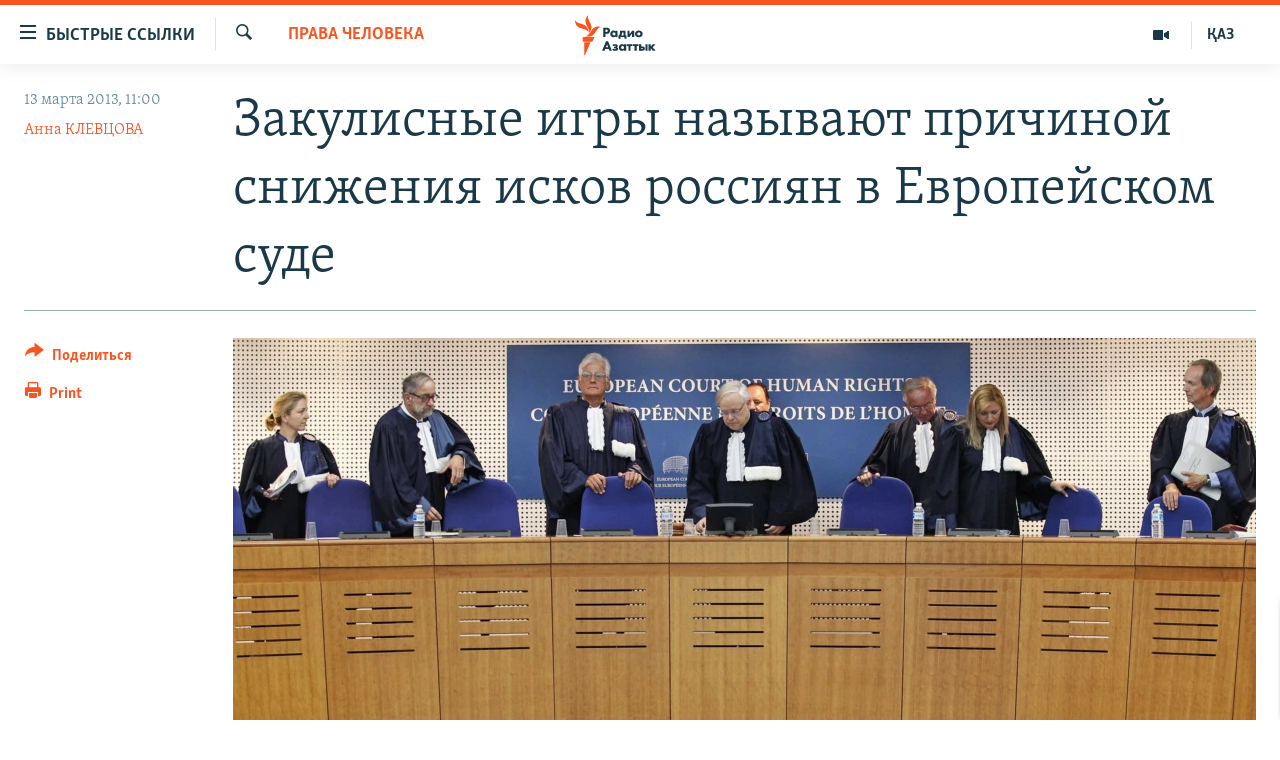

--- FILE ---
content_type: text/html; charset=utf-8
request_url: https://rus.azattyq.org/a/russian-citizens-reduction-actions-european-court/24926957.html
body_size: 21707
content:

<!DOCTYPE html>
<html lang="ru" dir="ltr" class="no-js">
<head>
        <link rel="stylesheet" href="/Content/responsive/RFE/ru-KZ/RFE-ru-KZ.css?&amp;av=0.0.0.0&amp;cb=370">
<script src="https://tags.azattyq.org/rferl-pangea/prod/utag.sync.js"></script><script type='text/javascript' src='https://www.youtube.com/iframe_api' async></script>            <link rel="manifest" href="/manifest.json">
    <script type="text/javascript">
        //a general 'js' detection, must be on top level in <head>, due to CSS performance
        document.documentElement.className = "js";
        var cacheBuster = "370";
        var appBaseUrl = "/";
        var imgEnhancerBreakpoints = [0, 144, 256, 408, 650, 1023, 1597];
        var isLoggingEnabled = false;
        var isPreviewPage = false;
        var isLivePreviewPage = false;

        if (!isPreviewPage) {
            window.RFE = window.RFE || {};
            window.RFE.cacheEnabledByParam = window.location.href.indexOf('nocache=1') === -1;

            const url = new URL(window.location.href);
            const params = new URLSearchParams(url.search);

            // Remove the 'nocache' parameter
            params.delete('nocache');

            // Update the URL without the 'nocache' parameter
            url.search = params.toString();
            window.history.replaceState(null, '', url.toString());
        } else {
            window.addEventListener('load', function() {
                const links = window.document.links;
                for (let i = 0; i < links.length; i++) {
                    links[i].href = '#';
                    links[i].target = '_self';
                }
             })
        }

var pwaEnabled = true;        var swCacheDisabled;
    </script>
    <meta charset="utf-8" />

            <title>&#x417;&#x430;&#x43A;&#x443;&#x43B;&#x438;&#x441;&#x43D;&#x44B;&#x435; &#x438;&#x433;&#x440;&#x44B; &#x43D;&#x430;&#x437;&#x44B;&#x432;&#x430;&#x44E;&#x442; &#x43F;&#x440;&#x438;&#x447;&#x438;&#x43D;&#x43E;&#x439; &#x441;&#x43D;&#x438;&#x436;&#x435;&#x43D;&#x438;&#x44F; &#x438;&#x441;&#x43A;&#x43E;&#x432; &#x440;&#x43E;&#x441;&#x441;&#x438;&#x44F;&#x43D; &#x432; &#x415;&#x432;&#x440;&#x43E;&#x43F;&#x435;&#x439;&#x441;&#x43A;&#x43E;&#x43C; &#x441;&#x443;&#x434;&#x435;</title>
            <meta name="description" content="&#x412; 2012 &#x433;&#x43E;&#x434;&#x443; &#x43A;&#x43E;&#x43B;&#x438;&#x447;&#x435;&#x441;&#x442;&#x432;&#x43E; &#x436;&#x430;&#x43B;&#x43E;&#x431; &#x440;&#x43E;&#x441;&#x441;&#x438;&#x44F;&#x43D; &#x432; &#x415;&#x432;&#x440;&#x43E;&#x43F;&#x435;&#x439;&#x441;&#x43A;&#x438;&#x439; &#x441;&#x443;&#x434; &#x43F;&#x43E; &#x43F;&#x440;&#x430;&#x432;&#x430;&#x43C; &#x447;&#x435;&#x43B;&#x43E;&#x432;&#x435;&#x43A;&#x430; &#x441;&#x43E;&#x43A;&#x440;&#x430;&#x442;&#x438;&#x43B;&#x43E;&#x441;&#x44C;. &#x41F;&#x43E; &#x43C;&#x43D;&#x435;&#x43D;&#x438;&#x44E; &#x43F;&#x440;&#x430;&#x432;&#x43E;&#x437;&#x430;&#x449;&#x438;&#x442;&#x43D;&#x438;&#x43A;&#x43E;&#x432;, &#x44D;&#x442;&#x43E; &#x43C;&#x43E;&#x436;&#x435;&#x442; &#x431;&#x44B;&#x442;&#x44C; &#x441;&#x432;&#x44F;&#x437;&#x430;&#x43D;&#x43E; &#x441; &#x43E;&#x442;&#x43F;&#x440;&#x430;&#x432;&#x43A;&#x43E;&#x439; &#x432; &#x441;&#x443;&#x434; &#x43D;&#x430;&#x43D;&#x44F;&#x442;&#x44B;&#x445; &#x440;&#x43E;&#x441;&#x441;&#x438;&#x439;&#x441;&#x43A;&#x438;&#x43C;&#x438; &#x432;&#x43B;&#x430;&#x441;&#x442;&#x44F;&#x43C;&#x438; &#x44E;&#x440;&#x438;&#x441;&#x442;&#x43E;&#x432;." />
                <meta name="keywords" content="В мире, Темы дня, Права человека, Россия, юрист, страсбург, правозащитник, кавказ, суд, россия, права человека, европейский, еспч" />
    <meta name="viewport" content="width=device-width, initial-scale=1.0" />


    <meta http-equiv="X-UA-Compatible" content="IE=edge" />

<meta name="robots" content="max-image-preview:large"><meta name="yandex-verification" content="b4983b94636388c5" />

        <link href="https://rus.azattyq.org/a/russian-citizens-reduction-actions-european-court/24926957.html" rel="canonical" />

        <meta name="apple-mobile-web-app-title" content="&#x420;&#x430;&#x434;&#x438;&#x43E; &#xAB;&#x421;&#x432;&#x43E;&#x431;&#x43E;&#x434;&#x43D;&#x430;&#x44F; &#x415;&#x432;&#x440;&#x43E;&#x43F;&#x430;&#xBB;/&#x420;&#x430;&#x434;&#x438;&#x43E; &#xAB;&#x421;&#x432;&#x43E;&#x431;&#x43E;&#x434;&#x430;&#xBB;" />
        <meta name="apple-mobile-web-app-status-bar-style" content="black" />
            <meta name="apple-itunes-app" content="app-id=475986784, app-argument=//24926957.ltr" />
<meta content="&#x417;&#x430;&#x43A;&#x443;&#x43B;&#x438;&#x441;&#x43D;&#x44B;&#x435; &#x438;&#x433;&#x440;&#x44B; &#x43D;&#x430;&#x437;&#x44B;&#x432;&#x430;&#x44E;&#x442; &#x43F;&#x440;&#x438;&#x447;&#x438;&#x43D;&#x43E;&#x439; &#x441;&#x43D;&#x438;&#x436;&#x435;&#x43D;&#x438;&#x44F; &#x438;&#x441;&#x43A;&#x43E;&#x432; &#x440;&#x43E;&#x441;&#x441;&#x438;&#x44F;&#x43D; &#x432; &#x415;&#x432;&#x440;&#x43E;&#x43F;&#x435;&#x439;&#x441;&#x43A;&#x43E;&#x43C; &#x441;&#x443;&#x434;&#x435;" property="og:title"></meta>
<meta content="&#x412; 2012 &#x433;&#x43E;&#x434;&#x443; &#x43A;&#x43E;&#x43B;&#x438;&#x447;&#x435;&#x441;&#x442;&#x432;&#x43E; &#x436;&#x430;&#x43B;&#x43E;&#x431; &#x440;&#x43E;&#x441;&#x441;&#x438;&#x44F;&#x43D; &#x432; &#x415;&#x432;&#x440;&#x43E;&#x43F;&#x435;&#x439;&#x441;&#x43A;&#x438;&#x439; &#x441;&#x443;&#x434; &#x43F;&#x43E; &#x43F;&#x440;&#x430;&#x432;&#x430;&#x43C; &#x447;&#x435;&#x43B;&#x43E;&#x432;&#x435;&#x43A;&#x430; &#x441;&#x43E;&#x43A;&#x440;&#x430;&#x442;&#x438;&#x43B;&#x43E;&#x441;&#x44C;. &#x41F;&#x43E; &#x43C;&#x43D;&#x435;&#x43D;&#x438;&#x44E; &#x43F;&#x440;&#x430;&#x432;&#x43E;&#x437;&#x430;&#x449;&#x438;&#x442;&#x43D;&#x438;&#x43A;&#x43E;&#x432;, &#x44D;&#x442;&#x43E; &#x43C;&#x43E;&#x436;&#x435;&#x442; &#x431;&#x44B;&#x442;&#x44C; &#x441;&#x432;&#x44F;&#x437;&#x430;&#x43D;&#x43E; &#x441; &#x43E;&#x442;&#x43F;&#x440;&#x430;&#x432;&#x43A;&#x43E;&#x439; &#x432; &#x441;&#x443;&#x434; &#x43D;&#x430;&#x43D;&#x44F;&#x442;&#x44B;&#x445; &#x440;&#x43E;&#x441;&#x441;&#x438;&#x439;&#x441;&#x43A;&#x438;&#x43C;&#x438; &#x432;&#x43B;&#x430;&#x441;&#x442;&#x44F;&#x43C;&#x438; &#x44E;&#x440;&#x438;&#x441;&#x442;&#x43E;&#x432;." property="og:description"></meta>
<meta content="article" property="og:type"></meta>
<meta content="https://rus.azattyq.org/a/russian-citizens-reduction-actions-european-court/24926957.html" property="og:url"></meta>
<meta content="&#x420;&#x430;&#x434;&#x438;&#x43E; &#x410;&#x437;&#x430;&#x442;&#x442;&#x44B;&#x43A;" property="og:site_name"></meta>
<meta content="https://www.facebook.com/RadioAzattyq" property="article:publisher"></meta>
<meta content="https://gdb.rferl.org/ac9eee8c-9f95-4cca-abd1-4dda238e9ce6_w1200_h630.jpg" property="og:image"></meta>
<meta content="1200" property="og:image:width"></meta>
<meta content="630" property="og:image:height"></meta>
<meta content="137980759673857" property="fb:app_id"></meta>
<meta content="&#x410;&#x43D;&#x43D;&#x430; &#x41A;&#x41B;&#x415;&#x412;&#x426;&#x41E;&#x412;&#x410;" name="Author"></meta>
<meta content="summary_large_image" name="twitter:card"></meta>
<meta content="@Radio_Azattyk" name="twitter:site"></meta>
<meta content="https://gdb.rferl.org/ac9eee8c-9f95-4cca-abd1-4dda238e9ce6_w1200_h630.jpg" name="twitter:image"></meta>
<meta content="&#x417;&#x430;&#x43A;&#x443;&#x43B;&#x438;&#x441;&#x43D;&#x44B;&#x435; &#x438;&#x433;&#x440;&#x44B; &#x43D;&#x430;&#x437;&#x44B;&#x432;&#x430;&#x44E;&#x442; &#x43F;&#x440;&#x438;&#x447;&#x438;&#x43D;&#x43E;&#x439; &#x441;&#x43D;&#x438;&#x436;&#x435;&#x43D;&#x438;&#x44F; &#x438;&#x441;&#x43A;&#x43E;&#x432; &#x440;&#x43E;&#x441;&#x441;&#x438;&#x44F;&#x43D; &#x432; &#x415;&#x432;&#x440;&#x43E;&#x43F;&#x435;&#x439;&#x441;&#x43A;&#x43E;&#x43C; &#x441;&#x443;&#x434;&#x435;" name="twitter:title"></meta>
<meta content="&#x412; 2012 &#x433;&#x43E;&#x434;&#x443; &#x43A;&#x43E;&#x43B;&#x438;&#x447;&#x435;&#x441;&#x442;&#x432;&#x43E; &#x436;&#x430;&#x43B;&#x43E;&#x431; &#x440;&#x43E;&#x441;&#x441;&#x438;&#x44F;&#x43D; &#x432; &#x415;&#x432;&#x440;&#x43E;&#x43F;&#x435;&#x439;&#x441;&#x43A;&#x438;&#x439; &#x441;&#x443;&#x434; &#x43F;&#x43E; &#x43F;&#x440;&#x430;&#x432;&#x430;&#x43C; &#x447;&#x435;&#x43B;&#x43E;&#x432;&#x435;&#x43A;&#x430; &#x441;&#x43E;&#x43A;&#x440;&#x430;&#x442;&#x438;&#x43B;&#x43E;&#x441;&#x44C;. &#x41F;&#x43E; &#x43C;&#x43D;&#x435;&#x43D;&#x438;&#x44E; &#x43F;&#x440;&#x430;&#x432;&#x43E;&#x437;&#x430;&#x449;&#x438;&#x442;&#x43D;&#x438;&#x43A;&#x43E;&#x432;, &#x44D;&#x442;&#x43E; &#x43C;&#x43E;&#x436;&#x435;&#x442; &#x431;&#x44B;&#x442;&#x44C; &#x441;&#x432;&#x44F;&#x437;&#x430;&#x43D;&#x43E; &#x441; &#x43E;&#x442;&#x43F;&#x440;&#x430;&#x432;&#x43A;&#x43E;&#x439; &#x432; &#x441;&#x443;&#x434; &#x43D;&#x430;&#x43D;&#x44F;&#x442;&#x44B;&#x445; &#x440;&#x43E;&#x441;&#x441;&#x438;&#x439;&#x441;&#x43A;&#x438;&#x43C;&#x438; &#x432;&#x43B;&#x430;&#x441;&#x442;&#x44F;&#x43C;&#x438; &#x44E;&#x440;&#x438;&#x441;&#x442;&#x43E;&#x432;." name="twitter:description"></meta>
                    <link rel="amphtml" href="https://rus.azattyq.org/amp/russian-citizens-reduction-actions-european-court/24926957.html" />
<script type="application/ld+json">{"articleSection":"Права человека","isAccessibleForFree":true,"headline":"Закулисные игры называют причиной снижения исков россиян в Европейском суде","inLanguage":"ru-KZ","keywords":"В мире, Темы дня, Права человека, Россия, юрист, страсбург, правозащитник, кавказ, суд, россия, права человека, европейский, еспч","author":{"@type":"Person","url":"https://rus.azattyq.org/author/анна-клевцова/vbtmr","description":"Анна Клевцова - внештатный корреспондент Азаттыка.","image":{"@type":"ImageObject"},"name":"Анна КЛЕВЦОВА"},"datePublished":"2013-03-13 06:00:56Z","dateModified":"2013-03-13 13:51:56Z","publisher":{"logo":{"width":512,"height":220,"@type":"ImageObject","url":"https://rus.azattyq.org/Content/responsive/RFE/ru-KZ/img/logo.png"},"@type":"NewsMediaOrganization","url":"https://rus.azattyq.org","sameAs":["https://facebook.com/RadioAzattyq","https://twitter.com/RadioAzattyq","https://www.youtube.com/user/AzattyqRadio","https://www.instagram.com/azattyq","https://t.me/RadioAzattyq"],"name":"Радио Азаттык","alternateName":""},"@context":"https://schema.org","@type":"NewsArticle","mainEntityOfPage":"https://rus.azattyq.org/a/russian-citizens-reduction-actions-european-court/24926957.html","url":"https://rus.azattyq.org/a/russian-citizens-reduction-actions-european-court/24926957.html","description":"В 2012 году количество жалоб россиян в Европейский суд по правам человека сократилось. По мнению правозащитников, это может быть связано с отправкой в суд нанятых российскими властями юристов.","image":{"width":1080,"height":608,"@type":"ImageObject","url":"https://gdb.rferl.org/ac9eee8c-9f95-4cca-abd1-4dda238e9ce6_w1080_h608.jpg"},"name":"Закулисные игры называют причиной снижения исков россиян в Европейском суде"}</script>
    <script src="/Scripts/responsive/infographics.bundle.min.js?&amp;av=0.0.0.0&amp;cb=370"></script>
        <script src="/Scripts/responsive/dollardom.min.js?&amp;av=0.0.0.0&amp;cb=370"></script>
        <script src="/Scripts/responsive/modules/commons.js?&amp;av=0.0.0.0&amp;cb=370"></script>
        <script src="/Scripts/responsive/modules/app_code.js?&amp;av=0.0.0.0&amp;cb=370"></script>

        <link rel="icon" type="image/svg+xml" href="/Content/responsive/RFE/img/webApp/favicon.svg" />
        <link rel="alternate icon" href="/Content/responsive/RFE/img/webApp/favicon.ico" />
            <link rel="mask-icon" color="#ea6903" href="/Content/responsive/RFE/img/webApp/favicon_safari.svg" />
        <link rel="apple-touch-icon" sizes="152x152" href="/Content/responsive/RFE/img/webApp/ico-152x152.png" />
        <link rel="apple-touch-icon" sizes="144x144" href="/Content/responsive/RFE/img/webApp/ico-144x144.png" />
        <link rel="apple-touch-icon" sizes="114x114" href="/Content/responsive/RFE/img/webApp/ico-114x114.png" />
        <link rel="apple-touch-icon" sizes="72x72" href="/Content/responsive/RFE/img/webApp/ico-72x72.png" />
        <link rel="apple-touch-icon-precomposed" href="/Content/responsive/RFE/img/webApp/ico-57x57.png" />
        <link rel="icon" sizes="192x192" href="/Content/responsive/RFE/img/webApp/ico-192x192.png" />
        <link rel="icon" sizes="128x128" href="/Content/responsive/RFE/img/webApp/ico-128x128.png" />
        <meta name="msapplication-TileColor" content="#ffffff" />
        <meta name="msapplication-TileImage" content="/Content/responsive/RFE/img/webApp/ico-144x144.png" />
                <link rel="preload" href="/Content/responsive/fonts/Skolar-Lt_Cyrl_v2.4.woff" type="font/woff" as="font" crossorigin="anonymous" />
    <link rel="alternate" type="application/rss+xml" title="RFE/RL - Top Stories [RSS]" href="/api/" />
    <link rel="sitemap" type="application/rss+xml" href="/sitemap.xml" />
    
    



</head>
<body class=" nav-no-loaded cc_theme pg-article print-lay-article js-category-to-nav nojs-images ">
        <script type="text/javascript" >
            var analyticsData = {url:"https://rus.azattyq.org/a/russian-citizens-reduction-actions-european-court/24926957.html",property_id:"418",article_uid:"24926957",page_title:"Закулисные игры называют причиной снижения исков россиян в Европейском суде",page_type:"article",content_type:"article",subcontent_type:"article",last_modified:"2013-03-13 13:51:56Z",pub_datetime:"2013-03-13 06:00:56Z",pub_year:"2013",pub_month:"03",pub_day:"13",pub_hour:"06",pub_weekday:"Wednesday",section:"права человека",english_section:"human_rights",byline:"Анна КЛЕВЦОВА",categories:"kz-rus-world,top_story,human_rights,russia",tags:"юрист;страсбург;правозащитник;кавказ;суд;россия;права человека;европейский;еспч",domain:"rus.azattyq.org",language:"Russian",language_service:"RFERL Kazakh",platform:"web",copied:"no",copied_article:"",copied_title:"",runs_js:"Yes",cms_release:"8.44.0.0.370",enviro_type:"prod",slug:"russian-citizens-reduction-actions-european-court",entity:"RFE",short_language_service:"KAZ",platform_short:"W",page_name:"Закулисные игры называют причиной снижения исков россиян в Европейском суде"};
        </script>
<noscript><iframe src="https://www.googletagmanager.com/ns.html?id=GTM-WXZBPZ" height="0" width="0" style="display:none;visibility:hidden"></iframe></noscript>        <script type="text/javascript" data-cookiecategory="analytics">
            var gtmEventObject = Object.assign({}, analyticsData, {event: 'page_meta_ready'});window.dataLayer = window.dataLayer || [];window.dataLayer.push(gtmEventObject);
            if (top.location === self.location) { //if not inside of an IFrame
                 var renderGtm = "true";
                 if (renderGtm === "true") {
            (function(w,d,s,l,i){w[l]=w[l]||[];w[l].push({'gtm.start':new Date().getTime(),event:'gtm.js'});var f=d.getElementsByTagName(s)[0],j=d.createElement(s),dl=l!='dataLayer'?'&l='+l:'';j.async=true;j.src='//www.googletagmanager.com/gtm.js?id='+i+dl;f.parentNode.insertBefore(j,f);})(window,document,'script','dataLayer','GTM-WXZBPZ');
                 }
            }
        </script>
        <!--Analytics tag js version start-->
            <script type="text/javascript" data-cookiecategory="analytics">
                var utag_data = Object.assign({}, analyticsData, {});
if(typeof(TealiumTagFrom)==='function' && typeof(TealiumTagSearchKeyword)==='function') {
var utag_from=TealiumTagFrom();var utag_searchKeyword=TealiumTagSearchKeyword();
if(utag_searchKeyword!=null && utag_searchKeyword!=='' && utag_data["search_keyword"]==null) utag_data["search_keyword"]=utag_searchKeyword;if(utag_from!=null && utag_from!=='') utag_data["from"]=TealiumTagFrom();}
                if(window.top!== window.self&&utag_data.page_type==="snippet"){utag_data.page_type = 'iframe';}
                try{if(window.top!==window.self&&window.self.location.hostname===window.top.location.hostname){utag_data.platform = 'self-embed';utag_data.platform_short = 'se';}}catch(e){if(window.top!==window.self&&window.self.location.search.includes("platformType=self-embed")){utag_data.platform = 'cross-promo';utag_data.platform_short = 'cp';}}
                (function(a,b,c,d){    a="https://tags.azattyq.org/rferl-pangea/prod/utag.js";    b=document;c="script";d=b.createElement(c);d.src=a;d.type="text/java"+c;d.async=true;    a=b.getElementsByTagName(c)[0];a.parentNode.insertBefore(d,a);    })();
            </script>
        <!--Analytics tag js version end-->
<!-- Analytics tag management NoScript -->
<noscript>
<img style="position: absolute; border: none;" src="https://ssc.azattyq.org/b/ss/bbgprod,bbgentityrferl/1/G.4--NS/1559760005?pageName=rfe%3akaz%3aw%3aarticle%3a%d0%97%d0%b0%d0%ba%d1%83%d0%bb%d0%b8%d1%81%d0%bd%d1%8b%d0%b5%20%d0%b8%d0%b3%d1%80%d1%8b%20%d0%bd%d0%b0%d0%b7%d1%8b%d0%b2%d0%b0%d1%8e%d1%82%20%d0%bf%d1%80%d0%b8%d1%87%d0%b8%d0%bd%d0%be%d0%b9%20%d1%81%d0%bd%d0%b8%d0%b6%d0%b5%d0%bd%d0%b8%d1%8f%20%d0%b8%d1%81%d0%ba%d0%be%d0%b2%20%d1%80%d0%be%d1%81%d1%81%d0%b8%d1%8f%d0%bd%20%d0%b2%20%d0%95%d0%b2%d1%80%d0%be%d0%bf%d0%b5%d0%b9%d1%81%d0%ba%d0%be%d0%bc%20%d1%81%d1%83%d0%b4%d0%b5&amp;c6=%d0%97%d0%b0%d0%ba%d1%83%d0%bb%d0%b8%d1%81%d0%bd%d1%8b%d0%b5%20%d0%b8%d0%b3%d1%80%d1%8b%20%d0%bd%d0%b0%d0%b7%d1%8b%d0%b2%d0%b0%d1%8e%d1%82%20%d0%bf%d1%80%d0%b8%d1%87%d0%b8%d0%bd%d0%be%d0%b9%20%d1%81%d0%bd%d0%b8%d0%b6%d0%b5%d0%bd%d0%b8%d1%8f%20%d0%b8%d1%81%d0%ba%d0%be%d0%b2%20%d1%80%d0%be%d1%81%d1%81%d0%b8%d1%8f%d0%bd%20%d0%b2%20%d0%95%d0%b2%d1%80%d0%be%d0%bf%d0%b5%d0%b9%d1%81%d0%ba%d0%be%d0%bc%20%d1%81%d1%83%d0%b4%d0%b5&amp;v36=8.44.0.0.370&amp;v6=D=c6&amp;g=https%3a%2f%2frus.azattyq.org%2fa%2frussian-citizens-reduction-actions-european-court%2f24926957.html&amp;c1=D=g&amp;v1=D=g&amp;events=event1,event52&amp;c16=rferl%20kazakh&amp;v16=D=c16&amp;c5=human_rights&amp;v5=D=c5&amp;ch=%d0%9f%d1%80%d0%b0%d0%b2%d0%b0%20%d1%87%d0%b5%d0%bb%d0%be%d0%b2%d0%b5%d0%ba%d0%b0&amp;c15=russian&amp;v15=D=c15&amp;c4=article&amp;v4=D=c4&amp;c14=24926957&amp;v14=D=c14&amp;v20=no&amp;c17=web&amp;v17=D=c17&amp;mcorgid=518abc7455e462b97f000101%40adobeorg&amp;server=rus.azattyq.org&amp;pageType=D=c4&amp;ns=bbg&amp;v29=D=server&amp;v25=rfe&amp;v30=418&amp;v105=D=User-Agent " alt="analytics" width="1" height="1" /></noscript>
<!-- End of Analytics tag management NoScript -->


        <!--*** Accessibility links - For ScreenReaders only ***-->
        <section>
            <div class="sr-only">
                <h2>&#x414;&#x43E;&#x441;&#x442;&#x443;&#x43F;&#x43D;&#x43E;&#x441;&#x442;&#x44C; &#x441;&#x441;&#x44B;&#x43B;&#x43E;&#x43A;</h2>
                <ul>
                    <li><a href="#content" data-disable-smooth-scroll="1">&#x412;&#x435;&#x440;&#x43D;&#x443;&#x442;&#x44C;&#x441;&#x44F; &#x43A; &#x43E;&#x441;&#x43D;&#x43E;&#x432;&#x43D;&#x43E;&#x43C;&#x443; &#x441;&#x43E;&#x434;&#x435;&#x440;&#x436;&#x430;&#x43D;&#x438;&#x44E;</a></li>
                    <li><a href="#navigation" data-disable-smooth-scroll="1">&#x412;&#x435;&#x440;&#x43D;&#x443;&#x442;&#x441;&#x44F; &#x43A; &#x433;&#x43B;&#x430;&#x432;&#x43D;&#x43E;&#x439; &#x43D;&#x430;&#x432;&#x438;&#x433;&#x430;&#x446;&#x438;&#x438;</a></li>
                    <li><a href="#txtHeaderSearch" data-disable-smooth-scroll="1">&#x412;&#x435;&#x440;&#x43D;&#x443;&#x442;&#x441;&#x44F; &#x43A; &#x43F;&#x43E;&#x438;&#x441;&#x43A;&#x443;</a></li>
                </ul>
            </div>
        </section>
    




<div dir="ltr">
    <div id="page">
            <aside>

<div class="c-lightbox overlay-modal">
    <div class="c-lightbox__intro">
        <h2 class="c-lightbox__intro-title"></h2>
        <button class="btn btn--rounded c-lightbox__btn c-lightbox__intro-next" title="&#x421;&#x43B;&#x435;&#x434;&#x443;&#x44E;&#x449;&#x438;&#x439;">
            <span class="ico ico--rounded ico-chevron-forward"></span>
            <span class="sr-only">&#x421;&#x43B;&#x435;&#x434;&#x443;&#x44E;&#x449;&#x438;&#x439;</span>
        </button>
    </div>
    <div class="c-lightbox__nav">
        <button class="btn btn--rounded c-lightbox__btn c-lightbox__btn--close" title="&#x417;&#x430;&#x43A;&#x440;&#x44B;&#x442;&#x44C;">
            <span class="ico ico--rounded ico-close"></span>
            <span class="sr-only">&#x417;&#x430;&#x43A;&#x440;&#x44B;&#x442;&#x44C;</span>
        </button>
        <button class="btn btn--rounded c-lightbox__btn c-lightbox__btn--prev" title="&#x41F;&#x440;&#x435;&#x434;&#x44B;&#x434;&#x443;&#x449;&#x438;&#x439;">
            <span class="ico ico--rounded ico-chevron-backward"></span>
            <span class="sr-only">&#x41F;&#x440;&#x435;&#x434;&#x44B;&#x434;&#x443;&#x449;&#x438;&#x439;</span>
        </button>
        <button class="btn btn--rounded c-lightbox__btn c-lightbox__btn--next" title="&#x421;&#x43B;&#x435;&#x434;&#x443;&#x44E;&#x449;&#x438;&#x439;">
            <span class="ico ico--rounded ico-chevron-forward"></span>
            <span class="sr-only">&#x421;&#x43B;&#x435;&#x434;&#x443;&#x44E;&#x449;&#x438;&#x439;</span>
        </button>
    </div>
    <div class="c-lightbox__content-wrap">
        <figure class="c-lightbox__content">
            <span class="c-spinner c-spinner--lightbox">
                <img src="/Content/responsive/img/player-spinner.png"
                     alt="please wait"
                     title="please wait" />
            </span>
            <div class="c-lightbox__img">
                <div class="thumb">
                    <img src="" alt="" />
                </div>
            </div>
            <figcaption>
                <div class="c-lightbox__info c-lightbox__info--foot">
                    <span class="c-lightbox__counter"></span>
                    <span class="caption c-lightbox__caption"></span>
                </div>
            </figcaption>
        </figure>
    </div>
    <div class="hidden">
        <div class="content-advisory__box content-advisory__box--lightbox">
            <span class="content-advisory__box-text">&#x42D;&#x442;&#x430; &#x444;&#x43E;&#x442;&#x43E;&#x433;&#x440;&#x430;&#x444;&#x438;&#x44F; &#x441;&#x43E;&#x434;&#x435;&#x440;&#x436;&#x438;&#x442; &#x43A;&#x43E;&#x43D;&#x442;&#x435;&#x43D;&#x442;, &#x43A;&#x43E;&#x442;&#x43E;&#x440;&#x44B;&#x439; &#x43C;&#x43E;&#x436;&#x435;&#x442; &#x43F;&#x43E;&#x43A;&#x430;&#x437;&#x430;&#x442;&#x44C;&#x441;&#x44F; &#x43E;&#x441;&#x43A;&#x43E;&#x440;&#x431;&#x438;&#x442;&#x435;&#x43B;&#x44C;&#x43D;&#x44B;&#x43C; &#x438;&#x43B;&#x438; &#x43D;&#x435;&#x434;&#x43E;&#x43F;&#x443;&#x441;&#x442;&#x438;&#x43C;&#x44B;&#x43C;.</span>
            <button class="btn btn--transparent content-advisory__box-btn m-t-md" value="text" type="button">
                <span class="btn__text">
                    &#x41A;&#x43B;&#x438;&#x43A;&#x43D;&#x438;&#x442;&#x435;, &#x447;&#x442;&#x43E;&#x431;&#x44B; &#x43F;&#x43E;&#x441;&#x43C;&#x43E;&#x442;&#x440;&#x435;&#x442;&#x44C;
                </span>
            </button>
        </div>
    </div>
</div>

<div class="print-dialogue">
    <div class="container">
        <h3 class="print-dialogue__title section-head">Print Options:</h3>
        <div class="print-dialogue__opts">
            <ul class="print-dialogue__opt-group">
                <li class="form__group form__group--checkbox">
                    <input class="form__check " id="checkboxImages" name="checkboxImages" type="checkbox" checked="checked" />
                    <label for="checkboxImages" class="form__label m-t-md">Images</label>
                </li>
                <li class="form__group form__group--checkbox">
                    <input class="form__check " id="checkboxMultimedia" name="checkboxMultimedia" type="checkbox" checked="checked" />
                    <label for="checkboxMultimedia" class="form__label m-t-md">Multimedia</label>
                </li>
            </ul>
            <ul class="print-dialogue__opt-group">
                <li class="form__group form__group--checkbox">
                    <input class="form__check " id="checkboxEmbedded" name="checkboxEmbedded" type="checkbox" checked="checked" />
                    <label for="checkboxEmbedded" class="form__label m-t-md">Embedded Content</label>
                </li>
                <li class="form__group form__group--checkbox">
                    <input class="form__check " id="checkboxComments" name="checkboxComments" type="checkbox" />
                    <label for="checkboxComments" class="form__label m-t-md"> Comments</label>
                </li>
            </ul>
        </div>
        <div class="print-dialogue__buttons">
            <button class="btn  btn--secondary close-button" type="button" title="Cancel">
                <span class="btn__text ">Cancel</span>
            </button>
            <button class="btn  btn-cust-print m-l-sm" type="button" title="Print">
                <span class="btn__text ">Print</span>
            </button>
        </div>
    </div>
</div>                
<div class="ctc-message pos-fix">
    <div class="ctc-message__inner">Link has been copied to clipboard</div>
</div>
            </aside>

<div class="hdr-20 hdr-20--big">
    <div class="hdr-20__inner">
        <div class="hdr-20__max pos-rel">
            <div class="hdr-20__side hdr-20__side--primary d-flex">
                <label data-for="main-menu-ctrl" data-switcher-trigger="true" data-switch-target="main-menu-ctrl" class="burger hdr-trigger pos-rel trans-trigger" data-trans-evt="click" data-trans-id="menu">
                    <span class="ico ico-close hdr-trigger__ico hdr-trigger__ico--close burger__ico burger__ico--close"></span>
                    <span class="ico ico-menu hdr-trigger__ico hdr-trigger__ico--open burger__ico burger__ico--open"></span>
                        <span class="burger__label">&#x411;&#x44B;&#x441;&#x442;&#x440;&#x44B;&#x435; &#x441;&#x441;&#x44B;&#x43B;&#x43A;&#x438;</span>
                </label>
                <div class="menu-pnl pos-fix trans-target" data-switch-target="main-menu-ctrl" data-trans-id="menu">
                    <div class="menu-pnl__inner">
                        <nav class="main-nav menu-pnl__item menu-pnl__item--first">
                            <ul class="main-nav__list accordeon" data-analytics-tales="false" data-promo-name="link" data-location-name="nav,secnav">
                                

        <li class="main-nav__item accordeon__item" data-switch-target="menu-item-598">
            <label class="main-nav__item-name main-nav__item-name--label accordeon__control-label" data-switcher-trigger="true" data-for="menu-item-598">
                &#x426;&#x435;&#x43D;&#x442;&#x440;&#x430;&#x43B;&#x44C;&#x43D;&#x430;&#x44F; &#x410;&#x437;&#x438;&#x44F;
                <span class="ico ico-chevron-down main-nav__chev"></span>
            </label>
            <div class="main-nav__sub-list">
                
    <a class="main-nav__item-name main-nav__item-name--link main-nav__item-name--sub" href="/p/6951.html" title="&#x41A;&#x430;&#x437;&#x430;&#x445;&#x441;&#x442;&#x430;&#x43D;" data-item-name="kazakhstan-rus" >&#x41A;&#x430;&#x437;&#x430;&#x445;&#x441;&#x442;&#x430;&#x43D;</a>

    <a class="main-nav__item-name main-nav__item-name--link main-nav__item-name--sub" href="/kyrgyzstan" title="&#x41A;&#x44B;&#x440;&#x433;&#x44B;&#x437;&#x441;&#x442;&#x430;&#x43D;" data-item-name="Kyrgyzstan-rus" >&#x41A;&#x44B;&#x440;&#x433;&#x44B;&#x437;&#x441;&#x442;&#x430;&#x43D;</a>

    <a class="main-nav__item-name main-nav__item-name--link main-nav__item-name--sub" href="/uzbekistan" title="&#x423;&#x437;&#x431;&#x435;&#x43A;&#x438;&#x441;&#x442;&#x430;&#x43D;" data-item-name="uzbekistan-rus" >&#x423;&#x437;&#x431;&#x435;&#x43A;&#x438;&#x441;&#x442;&#x430;&#x43D;</a>

    <a class="main-nav__item-name main-nav__item-name--link main-nav__item-name--sub" href="/tajikistan" title="&#x422;&#x430;&#x434;&#x436;&#x438;&#x43A;&#x438;&#x441;&#x442;&#x430;&#x43D;" data-item-name="tajikistan-rus" >&#x422;&#x430;&#x434;&#x436;&#x438;&#x43A;&#x438;&#x441;&#x442;&#x430;&#x43D;</a>

            </div>
        </li>

        <li class="main-nav__item">
            <a class="main-nav__item-name main-nav__item-name--link" href="/z/360" title="&#x41D;&#x43E;&#x432;&#x43E;&#x441;&#x442;&#x438;" data-item-name="news-azattyq" >&#x41D;&#x43E;&#x432;&#x43E;&#x441;&#x442;&#x438;</a>
        </li>

        <li class="main-nav__item">
            <a class="main-nav__item-name main-nav__item-name--link" href="/z/22747" title="&#x412;&#x43E;&#x439;&#x43D;&#x430; &#x432; &#x423;&#x43A;&#x440;&#x430;&#x438;&#x43D;&#x435;" data-item-name="war-in-ukraine" >&#x412;&#x43E;&#x439;&#x43D;&#x430; &#x432; &#x423;&#x43A;&#x440;&#x430;&#x438;&#x43D;&#x435;</a>
        </li>

        <li class="main-nav__item accordeon__item" data-switch-target="menu-item-4683">
            <label class="main-nav__item-name main-nav__item-name--label accordeon__control-label" data-switcher-trigger="true" data-for="menu-item-4683">
                &#x41D;&#x430; &#x434;&#x440;&#x443;&#x433;&#x438;&#x445; &#x44F;&#x437;&#x44B;&#x43A;&#x430;&#x445;
                <span class="ico ico-chevron-down main-nav__chev"></span>
            </label>
            <div class="main-nav__sub-list">
                
    <a class="main-nav__item-name main-nav__item-name--link main-nav__item-name--sub" href="https://www.azattyq.org/" title="&#x49A;&#x430;&#x437;&#x430;&#x49B;&#x448;&#x430;"  target="_blank" rel="noopener">&#x49A;&#x430;&#x437;&#x430;&#x49B;&#x448;&#x430;</a>

    <a class="main-nav__item-name main-nav__item-name--link main-nav__item-name--sub" href="https://www.azattyk.org/" title="&#x41A;&#x44B;&#x440;&#x433;&#x44B;&#x437;&#x447;&#x430;"  target="_blank" rel="noopener">&#x41A;&#x44B;&#x440;&#x433;&#x44B;&#x437;&#x447;&#x430;</a>

    <a class="main-nav__item-name main-nav__item-name--link main-nav__item-name--sub" href="https://www.ozodlik.org/" title="&#x40E;&#x437;&#x431;&#x435;&#x43A;&#x447;&#x430;"  target="_blank" rel="noopener">&#x40E;&#x437;&#x431;&#x435;&#x43A;&#x447;&#x430;</a>

    <a class="main-nav__item-name main-nav__item-name--link main-nav__item-name--sub" href="https://www.ozodi.org/" title="&#x422;&#x43E;&#x4B7;&#x438;&#x43A;&#x4E3;"  target="_blank" rel="noopener">&#x422;&#x43E;&#x4B7;&#x438;&#x43A;&#x4E3;</a>

    <a class="main-nav__item-name main-nav__item-name--link main-nav__item-name--sub" href="https://www.azathabar.com/" title="T&#xFC;rkmen&#xE7;e"  target="_blank" rel="noopener">T&#xFC;rkmen&#xE7;e</a>

            </div>
        </li>



                            </ul>
                        </nav>
                        

<div class="menu-pnl__item">
        <a href="https://www.azattyq.org" class="menu-pnl__item-link" alt="&#x49A;&#x430;&#x437;&#x430;&#x49B;">&#x49A;&#x430;&#x437;&#x430;&#x49B;</a>
</div>


                        
                            <div class="menu-pnl__item menu-pnl__item--social">
                                    <h5 class="menu-pnl__sub-head">&#x41F;&#x43E;&#x434;&#x43F;&#x438;&#x448;&#x438;&#x442;&#x435;&#x441;&#x44C; &#x43D;&#x430; &#x43D;&#x430;&#x441; &#x432; &#x441;&#x43E;&#x446;&#x441;&#x435;&#x442;&#x44F;&#x445;</h5>

        <a href="https://facebook.com/RadioAzattyq" title="&#x410;&#x437;&#x430;&#x442;&#x442;&#x44B;&#x43A; &#x432; Facebook&#x27;e" data-analytics-text="follow_on_facebook" class="btn btn--rounded btn--social-inverted menu-pnl__btn js-social-btn btn-facebook"  target="_blank" rel="noopener">
            <span class="ico ico-facebook-alt ico--rounded"></span>
        </a>


        <a href="https://www.youtube.com/user/AzattyqRadio" title="&#x41D;&#x430;&#x448; Youtube-&#x43A;&#x430;&#x43D;&#x430;&#x43B;" data-analytics-text="follow_on_youtube" class="btn btn--rounded btn--social-inverted menu-pnl__btn js-social-btn btn-youtube"  target="_blank" rel="noopener">
            <span class="ico ico-youtube ico--rounded"></span>
        </a>


        <a href="https://twitter.com/RadioAzattyq" title="&#x410;&#x437;&#x430;&#x442;&#x442;&#x44B;&#x43A; &#x432; Twitter&#x27;e" data-analytics-text="follow_on_twitter" class="btn btn--rounded btn--social-inverted menu-pnl__btn js-social-btn btn-twitter"  target="_blank" rel="noopener">
            <span class="ico ico-twitter ico--rounded"></span>
        </a>


        <a href="https://www.instagram.com/azattyq" title="&#x410;&#x437;&#x430;&#x442;&#x442;&#x44B;&#x43A; &#x432; Instagram&#x27;&#x435;" data-analytics-text="follow_on_instagram" class="btn btn--rounded btn--social-inverted menu-pnl__btn js-social-btn btn-instagram"  target="_blank" rel="noopener">
            <span class="ico ico-instagram ico--rounded"></span>
        </a>


        <a href="https://t.me/RadioAzattyq" title="&#x410;&#x437;&#x430;&#x442;&#x442;&#x44B;&#x43A; &#x432; Telegram&#x27;&#x435;" data-analytics-text="follow_on_telegram" class="btn btn--rounded btn--social-inverted menu-pnl__btn js-social-btn btn-telegram"  target="_blank" rel="noopener">
            <span class="ico ico-telegram ico--rounded"></span>
        </a>

                            </div>
                            <div class="menu-pnl__item">
                                <a href="/navigation/allsites" class="menu-pnl__item-link">
                                    <span class="ico ico-languages "></span>
                                    &#x412;&#x441;&#x435; &#x441;&#x430;&#x439;&#x442;&#x44B; &#x420;&#x421;&#x415;/&#x420;&#x421;
                                </a>
                            </div>
                    </div>
                </div>
                <label data-for="top-search-ctrl" data-switcher-trigger="true" data-switch-target="top-search-ctrl" class="top-srch-trigger hdr-trigger">
                    <span class="ico ico-close hdr-trigger__ico hdr-trigger__ico--close top-srch-trigger__ico top-srch-trigger__ico--close"></span>
                    <span class="ico ico-search hdr-trigger__ico hdr-trigger__ico--open top-srch-trigger__ico top-srch-trigger__ico--open"></span>
                </label>
                <div class="srch-top srch-top--in-header" data-switch-target="top-search-ctrl">
                    <div class="container">
                        
<form action="/s" class="srch-top__form srch-top__form--in-header" id="form-topSearchHeader" method="get" role="search">    <label for="txtHeaderSearch" class="sr-only">&#x418;&#x441;&#x43A;&#x430;&#x442;&#x44C;</label>
    <input type="text" id="txtHeaderSearch" name="k" placeholder="&#x41F;&#x43E;&#x438;&#x441;&#x43A;" accesskey="s" value="" class="srch-top__input analyticstag-event" onkeydown="if (event.keyCode === 13) { FireAnalyticsTagEventOnSearch('search', $dom.get('#txtHeaderSearch')[0].value) }" />
    <button title="&#x418;&#x441;&#x43A;&#x430;&#x442;&#x44C;" type="submit" class="btn btn--top-srch analyticstag-event" onclick="FireAnalyticsTagEventOnSearch('search', $dom.get('#txtHeaderSearch')[0].value) ">
        <span class="ico ico-search"></span>
    </button>
</form>
                    </div>
                </div>
                <a href="/" class="main-logo-link">
                    <img src="/Content/responsive/RFE/ru-KZ/img/logo-compact.svg" class="main-logo main-logo--comp" alt="site logo">
                        <img src="/Content/responsive/RFE/ru-KZ/img/logo.svg" class="main-logo main-logo--big" alt="site logo">
                </a>
            </div>
            <div class="hdr-20__side hdr-20__side--secondary d-flex">
                

    <a href="https://www.azattyq.org" title="&#x49A;&#x410;&#x417;" class="hdr-20__secondary-item hdr-20__secondary-item--lang" data-item-name="satellite">
        
&#x49A;&#x410;&#x417;
    </a>

    <a href="/multimedia" title="&#x41C;&#x443;&#x43B;&#x44C;&#x442;&#x438;&#x43C;&#x435;&#x434;&#x438;&#x430;" class="hdr-20__secondary-item" data-item-name="video">
        
    <span class="ico ico-video hdr-20__secondary-icon"></span>

    </a>

    <a href="/s" title="&#x418;&#x441;&#x43A;&#x430;&#x442;&#x44C;" class="hdr-20__secondary-item hdr-20__secondary-item--search" data-item-name="search">
        
    <span class="ico ico-search hdr-20__secondary-icon hdr-20__secondary-icon--search"></span>

    </a>



                
                <div class="srch-bottom">
                    
<form action="/s" class="srch-bottom__form d-flex" id="form-bottomSearch" method="get" role="search">    <label for="txtSearch" class="sr-only">&#x418;&#x441;&#x43A;&#x430;&#x442;&#x44C;</label>
    <input type="search" id="txtSearch" name="k" placeholder="&#x41F;&#x43E;&#x438;&#x441;&#x43A;" accesskey="s" value="" class="srch-bottom__input analyticstag-event" onkeydown="if (event.keyCode === 13) { FireAnalyticsTagEventOnSearch('search', $dom.get('#txtSearch')[0].value) }" />
    <button title="&#x418;&#x441;&#x43A;&#x430;&#x442;&#x44C;" type="submit" class="btn btn--bottom-srch analyticstag-event" onclick="FireAnalyticsTagEventOnSearch('search', $dom.get('#txtSearch')[0].value) ">
        <span class="ico ico-search"></span>
    </button>
</form>
                </div>
            </div>
            <img src="/Content/responsive/RFE/ru-KZ/img/logo-print.gif" class="logo-print" alt="site logo">
            <img src="/Content/responsive/RFE/ru-KZ/img/logo-print_color.png" class="logo-print logo-print--color" alt="site logo">
        </div>
    </div>
</div>
    <script>
        if (document.body.className.indexOf('pg-home') > -1) {
            var nav2In = document.querySelector('.hdr-20__inner');
            var nav2Sec = document.querySelector('.hdr-20__side--secondary');
            var secStyle = window.getComputedStyle(nav2Sec);
            if (nav2In && window.pageYOffset < 150 && secStyle['position'] !== 'fixed') {
                nav2In.classList.add('hdr-20__inner--big')
            }
        }
    </script>



<div class="c-hlights c-hlights--breaking c-hlights--no-item" data-hlight-display="mobile,desktop">
    <div class="c-hlights__wrap container p-0">
        <div class="c-hlights__nav">
            <a role="button" href="#" title="&#x41F;&#x440;&#x435;&#x434;&#x44B;&#x434;&#x443;&#x449;&#x438;&#x439;">
                <span class="ico ico-chevron-backward m-0"></span>
                <span class="sr-only">&#x41F;&#x440;&#x435;&#x434;&#x44B;&#x434;&#x443;&#x449;&#x438;&#x439;</span>
            </a>
            <a role="button" href="#" title="&#x421;&#x43B;&#x435;&#x434;&#x443;&#x44E;&#x449;&#x438;&#x439;">
                <span class="ico ico-chevron-forward m-0"></span>
                <span class="sr-only">&#x421;&#x43B;&#x435;&#x434;&#x443;&#x44E;&#x449;&#x438;&#x439;</span>
            </a>
        </div>
        <span class="c-hlights__label">
            <span class="">&#x421;&#x440;&#x43E;&#x447;&#x43D;&#x44B;&#x435; &#x43D;&#x43E;&#x432;&#x43E;&#x441;&#x442;&#x438;:</span>
            <span class="switcher-trigger">
                <label data-for="more-less-1" data-switcher-trigger="true" class="switcher-trigger__label switcher-trigger__label--more p-b-0" title="&#x41F;&#x43E;&#x43A;&#x430;&#x437;&#x430;&#x442;&#x44C; &#x431;&#x43E;&#x43B;&#x44C;&#x448;&#x435;">
                    <span class="ico ico-chevron-down"></span>
                </label>
                <label data-for="more-less-1" data-switcher-trigger="true" class="switcher-trigger__label switcher-trigger__label--less p-b-0" title="&#x421;&#x43E;&#x43A;&#x440;&#x430;&#x442;&#x438;&#x442;&#x44C; &#x442;&#x435;&#x43A;&#x441;&#x442;">
                    <span class="ico ico-chevron-up"></span>
                </label>
            </span>
        </span>
        <ul class="c-hlights__items switcher-target" data-switch-target="more-less-1">
            
        </ul>
    </div>
</div>


        <div id="content">
            

    <main class="container">

    <div class="hdr-container">
        <div class="row">
            <div class="col-category col-xs-12 col-md-2 pull-left">


<div class="category js-category">
<a class="" href="/z/7649">&#x41F;&#x440;&#x430;&#x432;&#x430; &#x447;&#x435;&#x43B;&#x43E;&#x432;&#x435;&#x43A;&#x430;</a></div></div>
<div class="col-title col-xs-12 col-md-10 pull-right">

    <h1 class="title pg-title">
        &#x417;&#x430;&#x43A;&#x443;&#x43B;&#x438;&#x441;&#x43D;&#x44B;&#x435; &#x438;&#x433;&#x440;&#x44B; &#x43D;&#x430;&#x437;&#x44B;&#x432;&#x430;&#x44E;&#x442; &#x43F;&#x440;&#x438;&#x447;&#x438;&#x43D;&#x43E;&#x439; &#x441;&#x43D;&#x438;&#x436;&#x435;&#x43D;&#x438;&#x44F; &#x438;&#x441;&#x43A;&#x43E;&#x432; &#x440;&#x43E;&#x441;&#x441;&#x438;&#x44F;&#x43D; &#x432; &#x415;&#x432;&#x440;&#x43E;&#x43F;&#x435;&#x439;&#x441;&#x43A;&#x43E;&#x43C; &#x441;&#x443;&#x434;&#x435;
    </h1>
</div>
<div class="col-publishing-details col-xs-12 col-sm-12 col-md-2 pull-left">

<div class="publishing-details ">
        <div class="published">
            <span class="date" >
                    <time pubdate="pubdate" datetime="2013-03-13T11:00:56&#x2B;05:00">
                        13 &#x43C;&#x430;&#x440;&#x442;&#x430; 2013, 11:00
                    </time>
            </span>
        </div>
            <div class="links">
                <ul class="links__list links__list--column">
                        <li class="links__item">
            <a class="links__item-link" href="/author/&#x430;&#x43D;&#x43D;&#x430;-&#x43A;&#x43B;&#x435;&#x432;&#x446;&#x43E;&#x432;&#x430;/vbtmr"  title="&#x410;&#x43D;&#x43D;&#x430; &#x41A;&#x41B;&#x415;&#x412;&#x426;&#x41E;&#x412;&#x410;">&#x410;&#x43D;&#x43D;&#x430; &#x41A;&#x41B;&#x415;&#x412;&#x426;&#x41E;&#x412;&#x410;</a>                        </li>
                </ul>
            </div>
</div>

</div>
<div class="col-lg-12 separator">

<div class="separator">
    <hr class="title-line" />
</div></div>
<div class="col-multimedia col-xs-12 col-md-10 pull-right">

<div class="cover-media">
    <figure class="media-image js-media-expand">
        <div class="img-wrap">
            <div class="thumb thumb16_9">

            <img src="https://gdb.rferl.org/ac9eee8c-9f95-4cca-abd1-4dda238e9ce6_w250_r1_s.jpg" alt="&#x421;&#x443;&#x434;&#x44C;&#x438; &#x415;&#x432;&#x440;&#x43E;&#x43F;&#x435;&#x439;&#x441;&#x43A;&#x43E;&#x433;&#x43E; &#x441;&#x443;&#x434;&#x430; &#x43F;&#x43E; &#x43F;&#x440;&#x430;&#x432;&#x430;&#x43C; &#x447;&#x435;&#x43B;&#x43E;&#x432;&#x435;&#x43A;&#x430; &#x43D;&#x430;&#x447;&#x438;&#x43D;&#x430;&#x44E;&#x442; &#x441;&#x43B;&#x443;&#x448;&#x430;&#x43D;&#x438;&#x44F; &#x43E;&#x447;&#x435;&#x440;&#x435;&#x434;&#x43D;&#x43E;&#x433;&#x43E; &#x434;&#x435;&#x43B;&#x430;. &#x421;&#x442;&#x440;&#x430;&#x441;&#x431;&#x443;&#x440;&#x433;, 28 &#x430;&#x432;&#x433;&#x443;&#x441;&#x442;&#x430; 2012 &#x433;&#x43E;&#x434;&#x430;." />
                                </div>
        </div>
            <figcaption>
                <span class="caption">&#x421;&#x443;&#x434;&#x44C;&#x438; &#x415;&#x432;&#x440;&#x43E;&#x43F;&#x435;&#x439;&#x441;&#x43A;&#x43E;&#x433;&#x43E; &#x441;&#x443;&#x434;&#x430; &#x43F;&#x43E; &#x43F;&#x440;&#x430;&#x432;&#x430;&#x43C; &#x447;&#x435;&#x43B;&#x43E;&#x432;&#x435;&#x43A;&#x430; &#x43D;&#x430;&#x447;&#x438;&#x43D;&#x430;&#x44E;&#x442; &#x441;&#x43B;&#x443;&#x448;&#x430;&#x43D;&#x438;&#x44F; &#x43E;&#x447;&#x435;&#x440;&#x435;&#x434;&#x43D;&#x43E;&#x433;&#x43E; &#x434;&#x435;&#x43B;&#x430;. &#x421;&#x442;&#x440;&#x430;&#x441;&#x431;&#x443;&#x440;&#x433;, 28 &#x430;&#x432;&#x433;&#x443;&#x441;&#x442;&#x430; 2012 &#x433;&#x43E;&#x434;&#x430;.</span>
            </figcaption>
    </figure>
</div>

</div>
<div class="col-xs-12 col-md-2 pull-left article-share pos-rel">

    <div class="share--box">
                <div class="sticky-share-container" style="display:none">
                    <div class="container">
                        <a href="https://rus.azattyq.org" id="logo-sticky-share">&nbsp;</a>
                        <div class="pg-title pg-title--sticky-share">
                            &#x417;&#x430;&#x43A;&#x443;&#x43B;&#x438;&#x441;&#x43D;&#x44B;&#x435; &#x438;&#x433;&#x440;&#x44B; &#x43D;&#x430;&#x437;&#x44B;&#x432;&#x430;&#x44E;&#x442; &#x43F;&#x440;&#x438;&#x447;&#x438;&#x43D;&#x43E;&#x439; &#x441;&#x43D;&#x438;&#x436;&#x435;&#x43D;&#x438;&#x44F; &#x438;&#x441;&#x43A;&#x43E;&#x432; &#x440;&#x43E;&#x441;&#x441;&#x438;&#x44F;&#x43D; &#x432; &#x415;&#x432;&#x440;&#x43E;&#x43F;&#x435;&#x439;&#x441;&#x43A;&#x43E;&#x43C; &#x441;&#x443;&#x434;&#x435;
                        </div>
                        <div class="sticked-nav-actions">
                            <!--This part is for sticky navigation display-->
                            <p class="buttons link-content-sharing p-0 ">
                                <button class="btn btn--link btn-content-sharing p-t-0 " id="btnContentSharing" value="text" role="Button" type="" title="&#x43F;&#x43E;&#x434;&#x435;&#x43B;&#x438;&#x442;&#x44C;&#x441;&#x44F; &#x432; &#x434;&#x440;&#x443;&#x433;&#x438;&#x445; &#x441;&#x43E;&#x446;&#x441;&#x435;&#x442;&#x44F;&#x445;">
                                    <span class="ico ico-share ico--l"></span>
                                    <span class="btn__text ">
                                        &#x41F;&#x43E;&#x434;&#x435;&#x43B;&#x438;&#x442;&#x44C;&#x441;&#x44F;
                                    </span>
                                </button>
                            </p>
                            <aside class="content-sharing js-content-sharing js-content-sharing--apply-sticky  content-sharing--sticky" role="complementary" 
                                   data-share-url="https://rus.azattyq.org/a/russian-citizens-reduction-actions-european-court/24926957.html" data-share-title="&#x417;&#x430;&#x43A;&#x443;&#x43B;&#x438;&#x441;&#x43D;&#x44B;&#x435; &#x438;&#x433;&#x440;&#x44B; &#x43D;&#x430;&#x437;&#x44B;&#x432;&#x430;&#x44E;&#x442; &#x43F;&#x440;&#x438;&#x447;&#x438;&#x43D;&#x43E;&#x439; &#x441;&#x43D;&#x438;&#x436;&#x435;&#x43D;&#x438;&#x44F; &#x438;&#x441;&#x43A;&#x43E;&#x432; &#x440;&#x43E;&#x441;&#x441;&#x438;&#x44F;&#x43D; &#x432; &#x415;&#x432;&#x440;&#x43E;&#x43F;&#x435;&#x439;&#x441;&#x43A;&#x43E;&#x43C; &#x441;&#x443;&#x434;&#x435;" data-share-text="&#x412; 2012 &#x433;&#x43E;&#x434;&#x443; &#x43A;&#x43E;&#x43B;&#x438;&#x447;&#x435;&#x441;&#x442;&#x432;&#x43E; &#x436;&#x430;&#x43B;&#x43E;&#x431; &#x440;&#x43E;&#x441;&#x441;&#x438;&#x44F;&#x43D; &#x432; &#x415;&#x432;&#x440;&#x43E;&#x43F;&#x435;&#x439;&#x441;&#x43A;&#x438;&#x439; &#x441;&#x443;&#x434; &#x43F;&#x43E; &#x43F;&#x440;&#x430;&#x432;&#x430;&#x43C; &#x447;&#x435;&#x43B;&#x43E;&#x432;&#x435;&#x43A;&#x430; &#x441;&#x43E;&#x43A;&#x440;&#x430;&#x442;&#x438;&#x43B;&#x43E;&#x441;&#x44C;. &#x41F;&#x43E; &#x43C;&#x43D;&#x435;&#x43D;&#x438;&#x44E; &#x43F;&#x440;&#x430;&#x432;&#x43E;&#x437;&#x430;&#x449;&#x438;&#x442;&#x43D;&#x438;&#x43A;&#x43E;&#x432;, &#x44D;&#x442;&#x43E; &#x43C;&#x43E;&#x436;&#x435;&#x442; &#x431;&#x44B;&#x442;&#x44C; &#x441;&#x432;&#x44F;&#x437;&#x430;&#x43D;&#x43E; &#x441; &#x43E;&#x442;&#x43F;&#x440;&#x430;&#x432;&#x43A;&#x43E;&#x439; &#x432; &#x441;&#x443;&#x434; &#x43D;&#x430;&#x43D;&#x44F;&#x442;&#x44B;&#x445; &#x440;&#x43E;&#x441;&#x441;&#x438;&#x439;&#x441;&#x43A;&#x438;&#x43C;&#x438; &#x432;&#x43B;&#x430;&#x441;&#x442;&#x44F;&#x43C;&#x438; &#x44E;&#x440;&#x438;&#x441;&#x442;&#x43E;&#x432;.">
                                <div class="content-sharing__popover">
                                    <h6 class="content-sharing__title">&#x41F;&#x43E;&#x434;&#x435;&#x43B;&#x438;&#x442;&#x44C;&#x441;&#x44F;</h6>
                                    <button href="#close" id="btnCloseSharing" class="btn btn--text-like content-sharing__close-btn">
                                        <span class="ico ico-close ico--l"></span>
                                    </button>
            <ul class="content-sharing__list">
                    <li class="content-sharing__item">
                            <div class="ctc ">
                                <input type="text" class="ctc__input" readonly="readonly">
                                <a href="" js-href="https://rus.azattyq.org/a/russian-citizens-reduction-actions-european-court/24926957.html" class="content-sharing__link ctc__button">
                                    <span class="ico ico-copy-link ico--rounded ico--s"></span>
                                        <span class="content-sharing__link-text">Copy link</span>
                                </a>
                            </div>
                    </li>
                    <li class="content-sharing__item">
        <a href="https://facebook.com/sharer.php?u=https%3a%2f%2frus.azattyq.org%2fa%2frussian-citizens-reduction-actions-european-court%2f24926957.html"
           data-analytics-text="share_on_facebook"
           title="Facebook" target="_blank"
           class="content-sharing__link  js-social-btn">
            <span class="ico ico-facebook ico--rounded ico--s"></span>
                <span class="content-sharing__link-text">Facebook</span>
        </a>
                    </li>
                    <li class="content-sharing__item">
        <a href="https://twitter.com/share?url=https%3a%2f%2frus.azattyq.org%2fa%2frussian-citizens-reduction-actions-european-court%2f24926957.html&amp;text=%d0%97%d0%b0%d0%ba%d1%83%d0%bb%d0%b8%d1%81%d0%bd%d1%8b%d0%b5&#x2B;%d0%b8%d0%b3%d1%80%d1%8b&#x2B;%d0%bd%d0%b0%d0%b7%d1%8b%d0%b2%d0%b0%d1%8e%d1%82&#x2B;%d0%bf%d1%80%d0%b8%d1%87%d0%b8%d0%bd%d0%be%d0%b9&#x2B;%d1%81%d0%bd%d0%b8%d0%b6%d0%b5%d0%bd%d0%b8%d1%8f&#x2B;%d0%b8%d1%81%d0%ba%d0%be%d0%b2&#x2B;%d1%80%d0%be%d1%81%d1%81%d0%b8%d1%8f%d0%bd&#x2B;%d0%b2&#x2B;%d0%95%d0%b2%d1%80%d0%be%d0%bf%d0%b5%d0%b9%d1%81%d0%ba%d0%be%d0%bc&#x2B;%d1%81%d1%83%d0%b4%d0%b5"
           data-analytics-text="share_on_twitter"
           title="X (Twitter)" target="_blank"
           class="content-sharing__link  js-social-btn">
            <span class="ico ico-twitter ico--rounded ico--s"></span>
                <span class="content-sharing__link-text">X (Twitter)</span>
        </a>
                    </li>
                    <li class="content-sharing__item visible-xs-inline-block visible-sm-inline-block">
        <a href="whatsapp://send?text=https%3a%2f%2frus.azattyq.org%2fa%2frussian-citizens-reduction-actions-european-court%2f24926957.html"
           data-analytics-text="share_on_whatsapp"
           title="WhatsApp" target="_blank"
           class="content-sharing__link  js-social-btn">
            <span class="ico ico-whatsapp ico--rounded ico--s"></span>
                <span class="content-sharing__link-text">WhatsApp</span>
        </a>
                    </li>
                    <li class="content-sharing__item">
        <a href="mailto:?body=https%3a%2f%2frus.azattyq.org%2fa%2frussian-citizens-reduction-actions-european-court%2f24926957.html&amp;subject=&#x417;&#x430;&#x43A;&#x443;&#x43B;&#x438;&#x441;&#x43D;&#x44B;&#x435; &#x438;&#x433;&#x440;&#x44B; &#x43D;&#x430;&#x437;&#x44B;&#x432;&#x430;&#x44E;&#x442; &#x43F;&#x440;&#x438;&#x447;&#x438;&#x43D;&#x43E;&#x439; &#x441;&#x43D;&#x438;&#x436;&#x435;&#x43D;&#x438;&#x44F; &#x438;&#x441;&#x43A;&#x43E;&#x432; &#x440;&#x43E;&#x441;&#x441;&#x438;&#x44F;&#x43D; &#x432; &#x415;&#x432;&#x440;&#x43E;&#x43F;&#x435;&#x439;&#x441;&#x43A;&#x43E;&#x43C; &#x441;&#x443;&#x434;&#x435;"
           
           title="Email" 
           class="content-sharing__link ">
            <span class="ico ico-email ico--rounded ico--s"></span>
                <span class="content-sharing__link-text">Email</span>
        </a>
                    </li>

            </ul>
                                </div>
                            </aside>
                        </div>
                    </div>
                </div>
                <div class="links">
                        <p class="buttons link-content-sharing p-0 ">
                            <button class="btn btn--link btn-content-sharing p-t-0 " id="btnContentSharing" value="text" role="Button" type="" title="&#x43F;&#x43E;&#x434;&#x435;&#x43B;&#x438;&#x442;&#x44C;&#x441;&#x44F; &#x432; &#x434;&#x440;&#x443;&#x433;&#x438;&#x445; &#x441;&#x43E;&#x446;&#x441;&#x435;&#x442;&#x44F;&#x445;">
                                <span class="ico ico-share ico--l"></span>
                                <span class="btn__text ">
                                    &#x41F;&#x43E;&#x434;&#x435;&#x43B;&#x438;&#x442;&#x44C;&#x441;&#x44F;
                                </span>
                            </button>
                        </p>
                        <aside class="content-sharing js-content-sharing " role="complementary" 
                               data-share-url="https://rus.azattyq.org/a/russian-citizens-reduction-actions-european-court/24926957.html" data-share-title="&#x417;&#x430;&#x43A;&#x443;&#x43B;&#x438;&#x441;&#x43D;&#x44B;&#x435; &#x438;&#x433;&#x440;&#x44B; &#x43D;&#x430;&#x437;&#x44B;&#x432;&#x430;&#x44E;&#x442; &#x43F;&#x440;&#x438;&#x447;&#x438;&#x43D;&#x43E;&#x439; &#x441;&#x43D;&#x438;&#x436;&#x435;&#x43D;&#x438;&#x44F; &#x438;&#x441;&#x43A;&#x43E;&#x432; &#x440;&#x43E;&#x441;&#x441;&#x438;&#x44F;&#x43D; &#x432; &#x415;&#x432;&#x440;&#x43E;&#x43F;&#x435;&#x439;&#x441;&#x43A;&#x43E;&#x43C; &#x441;&#x443;&#x434;&#x435;" data-share-text="&#x412; 2012 &#x433;&#x43E;&#x434;&#x443; &#x43A;&#x43E;&#x43B;&#x438;&#x447;&#x435;&#x441;&#x442;&#x432;&#x43E; &#x436;&#x430;&#x43B;&#x43E;&#x431; &#x440;&#x43E;&#x441;&#x441;&#x438;&#x44F;&#x43D; &#x432; &#x415;&#x432;&#x440;&#x43E;&#x43F;&#x435;&#x439;&#x441;&#x43A;&#x438;&#x439; &#x441;&#x443;&#x434; &#x43F;&#x43E; &#x43F;&#x440;&#x430;&#x432;&#x430;&#x43C; &#x447;&#x435;&#x43B;&#x43E;&#x432;&#x435;&#x43A;&#x430; &#x441;&#x43E;&#x43A;&#x440;&#x430;&#x442;&#x438;&#x43B;&#x43E;&#x441;&#x44C;. &#x41F;&#x43E; &#x43C;&#x43D;&#x435;&#x43D;&#x438;&#x44E; &#x43F;&#x440;&#x430;&#x432;&#x43E;&#x437;&#x430;&#x449;&#x438;&#x442;&#x43D;&#x438;&#x43A;&#x43E;&#x432;, &#x44D;&#x442;&#x43E; &#x43C;&#x43E;&#x436;&#x435;&#x442; &#x431;&#x44B;&#x442;&#x44C; &#x441;&#x432;&#x44F;&#x437;&#x430;&#x43D;&#x43E; &#x441; &#x43E;&#x442;&#x43F;&#x440;&#x430;&#x432;&#x43A;&#x43E;&#x439; &#x432; &#x441;&#x443;&#x434; &#x43D;&#x430;&#x43D;&#x44F;&#x442;&#x44B;&#x445; &#x440;&#x43E;&#x441;&#x441;&#x438;&#x439;&#x441;&#x43A;&#x438;&#x43C;&#x438; &#x432;&#x43B;&#x430;&#x441;&#x442;&#x44F;&#x43C;&#x438; &#x44E;&#x440;&#x438;&#x441;&#x442;&#x43E;&#x432;.">
                            <div class="content-sharing__popover">
                                <h6 class="content-sharing__title">&#x41F;&#x43E;&#x434;&#x435;&#x43B;&#x438;&#x442;&#x44C;&#x441;&#x44F;</h6>
                                <button href="#close" id="btnCloseSharing" class="btn btn--text-like content-sharing__close-btn">
                                    <span class="ico ico-close ico--l"></span>
                                </button>
            <ul class="content-sharing__list">
                    <li class="content-sharing__item">
                            <div class="ctc ">
                                <input type="text" class="ctc__input" readonly="readonly">
                                <a href="" js-href="https://rus.azattyq.org/a/russian-citizens-reduction-actions-european-court/24926957.html" class="content-sharing__link ctc__button">
                                    <span class="ico ico-copy-link ico--rounded ico--l"></span>
                                        <span class="content-sharing__link-text">Copy link</span>
                                </a>
                            </div>
                    </li>
                    <li class="content-sharing__item">
        <a href="https://facebook.com/sharer.php?u=https%3a%2f%2frus.azattyq.org%2fa%2frussian-citizens-reduction-actions-european-court%2f24926957.html"
           data-analytics-text="share_on_facebook"
           title="Facebook" target="_blank"
           class="content-sharing__link  js-social-btn">
            <span class="ico ico-facebook ico--rounded ico--l"></span>
                <span class="content-sharing__link-text">Facebook</span>
        </a>
                    </li>
                    <li class="content-sharing__item">
        <a href="https://twitter.com/share?url=https%3a%2f%2frus.azattyq.org%2fa%2frussian-citizens-reduction-actions-european-court%2f24926957.html&amp;text=%d0%97%d0%b0%d0%ba%d1%83%d0%bb%d0%b8%d1%81%d0%bd%d1%8b%d0%b5&#x2B;%d0%b8%d0%b3%d1%80%d1%8b&#x2B;%d0%bd%d0%b0%d0%b7%d1%8b%d0%b2%d0%b0%d1%8e%d1%82&#x2B;%d0%bf%d1%80%d0%b8%d1%87%d0%b8%d0%bd%d0%be%d0%b9&#x2B;%d1%81%d0%bd%d0%b8%d0%b6%d0%b5%d0%bd%d0%b8%d1%8f&#x2B;%d0%b8%d1%81%d0%ba%d0%be%d0%b2&#x2B;%d1%80%d0%be%d1%81%d1%81%d0%b8%d1%8f%d0%bd&#x2B;%d0%b2&#x2B;%d0%95%d0%b2%d1%80%d0%be%d0%bf%d0%b5%d0%b9%d1%81%d0%ba%d0%be%d0%bc&#x2B;%d1%81%d1%83%d0%b4%d0%b5"
           data-analytics-text="share_on_twitter"
           title="X (Twitter)" target="_blank"
           class="content-sharing__link  js-social-btn">
            <span class="ico ico-twitter ico--rounded ico--l"></span>
                <span class="content-sharing__link-text">X (Twitter)</span>
        </a>
                    </li>
                    <li class="content-sharing__item visible-xs-inline-block visible-sm-inline-block">
        <a href="whatsapp://send?text=https%3a%2f%2frus.azattyq.org%2fa%2frussian-citizens-reduction-actions-european-court%2f24926957.html"
           data-analytics-text="share_on_whatsapp"
           title="WhatsApp" target="_blank"
           class="content-sharing__link  js-social-btn">
            <span class="ico ico-whatsapp ico--rounded ico--l"></span>
                <span class="content-sharing__link-text">WhatsApp</span>
        </a>
                    </li>
                    <li class="content-sharing__item">
        <a href="mailto:?body=https%3a%2f%2frus.azattyq.org%2fa%2frussian-citizens-reduction-actions-european-court%2f24926957.html&amp;subject=&#x417;&#x430;&#x43A;&#x443;&#x43B;&#x438;&#x441;&#x43D;&#x44B;&#x435; &#x438;&#x433;&#x440;&#x44B; &#x43D;&#x430;&#x437;&#x44B;&#x432;&#x430;&#x44E;&#x442; &#x43F;&#x440;&#x438;&#x447;&#x438;&#x43D;&#x43E;&#x439; &#x441;&#x43D;&#x438;&#x436;&#x435;&#x43D;&#x438;&#x44F; &#x438;&#x441;&#x43A;&#x43E;&#x432; &#x440;&#x43E;&#x441;&#x441;&#x438;&#x44F;&#x43D; &#x432; &#x415;&#x432;&#x440;&#x43E;&#x43F;&#x435;&#x439;&#x441;&#x43A;&#x43E;&#x43C; &#x441;&#x443;&#x434;&#x435;"
           
           title="Email" 
           class="content-sharing__link ">
            <span class="ico ico-email ico--rounded ico--l"></span>
                <span class="content-sharing__link-text">Email</span>
        </a>
                    </li>

            </ul>
                            </div>
                        </aside>
                    
<p class="link-print visible-md visible-lg buttons p-0">
    <button class="btn btn--link btn-print p-t-0" onclick="if (typeof FireAnalyticsTagEvent === 'function') {FireAnalyticsTagEvent({ on_page_event: 'print_story' });}return false" title="(CTRL&#x2B;P)">
        <span class="ico ico-print"></span>
        <span class="btn__text">Print</span>
    </button>
</p>
                </div>
    </div>

</div>

        </div>
    </div>

<div class="body-container">
    <div class="row">
        <div class="col-xs-12 col-sm-12 col-md-10 col-lg-10 pull-right">
            <div class="row">
                <div class="col-xs-12 col-sm-12 col-md-8 col-lg-8 pull-left bottom-offset content-offset">

<div class="intro intro--bold" >
    <p >&#x412; 2012 &#x433;&#x43E;&#x434;&#x443; &#x43A;&#x43E;&#x43B;&#x438;&#x447;&#x435;&#x441;&#x442;&#x432;&#x43E; &#x436;&#x430;&#x43B;&#x43E;&#x431; &#x440;&#x43E;&#x441;&#x441;&#x438;&#x44F;&#x43D; &#x432; &#x415;&#x432;&#x440;&#x43E;&#x43F;&#x435;&#x439;&#x441;&#x43A;&#x438;&#x439; &#x441;&#x443;&#x434; &#x43F;&#x43E; &#x43F;&#x440;&#x430;&#x432;&#x430;&#x43C; &#x447;&#x435;&#x43B;&#x43E;&#x432;&#x435;&#x43A;&#x430; &#x441;&#x43E;&#x43A;&#x440;&#x430;&#x442;&#x438;&#x43B;&#x43E;&#x441;&#x44C;. &#x41F;&#x43E; &#x43C;&#x43D;&#x435;&#x43D;&#x438;&#x44E; &#x43F;&#x440;&#x430;&#x432;&#x43E;&#x437;&#x430;&#x449;&#x438;&#x442;&#x43D;&#x438;&#x43A;&#x43E;&#x432;, &#x44D;&#x442;&#x43E; &#x43C;&#x43E;&#x436;&#x435;&#x442; &#x431;&#x44B;&#x442;&#x44C; &#x441;&#x432;&#x44F;&#x437;&#x430;&#x43D;&#x43E; &#x441; &#x43E;&#x442;&#x43F;&#x440;&#x430;&#x432;&#x43A;&#x43E;&#x439; &#x432; &#x441;&#x443;&#x434; &#x43D;&#x430;&#x43D;&#x44F;&#x442;&#x44B;&#x445; &#x440;&#x43E;&#x441;&#x441;&#x438;&#x439;&#x441;&#x43A;&#x438;&#x43C;&#x438; &#x432;&#x43B;&#x430;&#x441;&#x442;&#x44F;&#x43C;&#x438; &#x44E;&#x440;&#x438;&#x441;&#x442;&#x43E;&#x432;.</p>
</div>                    <div id="article-content" class="content-floated-wrap fb-quotable">

    <div class="wsw">

<br />
Впервые с момента своего создания в 1959 году, в Европейском суде по правам человека (ЕСПЧ) отмечают снижение количества дел, ожидающих рассмотрения.<br />
<br />


    <div class="wsw__embed wsw__embed--small">
        <figure class="media-image js-media-expand">
        <div class="img-wrap">
            <div class="thumb">
                <img alt="&#x417;&#x434;&#x430;&#x43D;&#x438;&#x435; &#x415;&#x432;&#x440;&#x43E;&#x43F;&#x435;&#x439;&#x441;&#x43A;&#x43E;&#x433;&#x43E; &#x441;&#x443;&#x434;&#x430; &#x432; &#x421;&#x442;&#x440;&#x430;&#x441;&#x431;&#x443;&#x440;&#x433;&#x435;." src="https://gdb.rferl.org/1BE06DE5-4E20-422C-B4C9-4BE55CCFDB2E_cx0_cy7_cw100_w250_r1_s.jpg" />
            </div>
        </div>
                <figcaption>
                    <span class="caption">&#x417;&#x434;&#x430;&#x43D;&#x438;&#x435; &#x415;&#x432;&#x440;&#x43E;&#x43F;&#x435;&#x439;&#x441;&#x43A;&#x43E;&#x433;&#x43E; &#x441;&#x443;&#x434;&#x430; &#x432; &#x421;&#x442;&#x440;&#x430;&#x441;&#x431;&#x443;&#x440;&#x433;&#x435;.</span>
                </figcaption>
        </figure>
    </div>


Также снизилось общее количество заявлений из России, где многие рассматривают Европейский суд в качестве мощного инструмента борьбы против нарушений прав человека.<br />
<br />
Число дел против властей России, ожидающих рассмотрения в суде, расположенном во французском городе Страсбург, в прошлом году сократились почти на треть — с 40 тысяч до 28 600. Большинство полученных заявлений были отклонены как неприемлемые, что является обычной практикой в суде.<br />
<br />
По мнению российских властей, сокращение числа вновь поданных заявлений связано с тем, что чиновники называют улучшением практики судопроизводства в России, печально славящейся своей коррумпированной и полной изъянов судебной системой. По их прогнозам, Россия недолго будет возглавлять список стран, против которых подается наибольшее количество жалоб в ЕСПЧ.<br />
<br />
<strong>«НЕСЛУЧАЙНОЕ СОВПАДЕНИЕ»?</strong><br />
<br />
В то же время некоторые российские правозащитники высказывают подозрения, что не всё так гладко, как кажется. Спад количества заявлений, по их мнению, связан с тем, что российские власти наняли и отправили в Страсбург группу российских юристов, чтобы те оказывали помощь по предварительной проверке дел в суде.<br />
<br />
— То, что там стала работать группа российских юристов, и резкое сокращение [заявлений], — это, мне кажется, совпадение неслучайно. Им, может быть, и не дано точного задания постараться отсеивать [дела], но, бесспорно, они посланы российским правительством, а очень многие крупные чиновники России


    <div class="wsw__embed wsw__embed--small">
        <figure class="media-image js-media-expand">
        <div class="img-wrap">
            <div class="thumb">
                <img alt="&#x41F;&#x440;&#x430;&#x432;&#x43E;&#x437;&#x430;&#x449;&#x438;&#x442;&#x43D;&#x438;&#x43A; &#x41B;&#x435;&#x432; &#x41F;&#x43E;&#x43D;&#x43E;&#x43C;&#x430;&#x440;&#x435;&#x432;. &#x41C;&#x43E;&#x441;&#x43A;&#x432;&#x430;, 13 &#x44F;&#x43D;&#x432;&#x430;&#x440;&#x44F; 2013 &#x433;&#x43E;&#x434;&#x430;." src="https://gdb.rferl.org/B0695683-BAF7-40DB-963F-1AFF11D277F3_w250_r1_s.jpg" />
            </div>
        </div>
                <figcaption>
                    <span class="caption">&#x41F;&#x440;&#x430;&#x432;&#x43E;&#x437;&#x430;&#x449;&#x438;&#x442;&#x43D;&#x438;&#x43A; &#x41B;&#x435;&#x432; &#x41F;&#x43E;&#x43D;&#x43E;&#x43C;&#x430;&#x440;&#x435;&#x432;. &#x41C;&#x43E;&#x441;&#x43A;&#x432;&#x430;, 13 &#x44F;&#x43D;&#x432;&#x430;&#x440;&#x44F; 2013 &#x433;&#x43E;&#x434;&#x430;.</span>
                </figcaption>
        </figure>
    </div>


неоднократно декларировали, что это плохо, что так много жалоб, что их надо уменьшать, — говорит московский правозащитник Лев Пономарев.<br />
<br />
Сокращение числа заявлений из России, в частности, связывают с введением новых правил, вступивших в силу в сентябре 2012 года и направленных на ужесточение процесса подачи жалоб и сокращение десятков тысяч неправильно оформленных заявлений, которые тормозят работу Европейского суда.<br />
<br />
Некоторые СМИ обвинили Кремль в попытке ограничить подачу жалоб в ЕСПЧ, вместо того чтобы решать систематические проблемы, порождающие такое количество жалоб. В самом Европейском суде говорят, что команда юристов, присланная российскими властями, помогает разобраться с огромным валом заявлений из России, и что их работа тщательно контролируется сотрудниками суда.<br />
<br />
<strong>РИСК ДЛЯ БЕСПРИСТРАСТНОСТИ</strong><br />
<br />
Однако, несмотря на чистую репутацию суда, некоторые независимые российские юристы высказывают беспокойство.<br />
<br />
Карина Москаленко — один из ведущих российских юристов — помогает гражданам России судиться со своей страной в ЕСПЧ. Она выиграла первое в истории ЕСПЧ дело против России.<br />
<br />
— Независимость и беспристрастность людей, которые занимаются жалобами, не должна вызывать сомнений. Так же как и беспристрастность и независимость судьи по делу должна вызывать не сомнения, а успокоение. А то, что несколько


    <div class="wsw__embed wsw__embed--small">
        <figure class="media-image js-media-expand">
        <div class="img-wrap">
            <div class="thumb">
                <img alt="&#x410;&#x434;&#x432;&#x43E;&#x43A;&#x430;&#x442; &#x43F;&#x43E; &#x43F;&#x440;&#x430;&#x432;&#x430;&#x43C; &#x447;&#x435;&#x43B;&#x43E;&#x432;&#x435;&#x43A;&#x430; &#x41A;&#x430;&#x440;&#x438;&#x43D;&#x430; &#x41C;&#x43E;&#x441;&#x43A;&#x430;&#x43B;&#x435;&#x43D;&#x43A;&#x43E;. &#x41C;&#x43E;&#x441;&#x43A;&#x432;&#x430;, 13 &#x44F;&#x43D;&#x432;&#x430;&#x440;&#x44F; 2011 &#x433;&#x43E;&#x434;&#x430;." src="https://gdb.rferl.org/3344CAFA-6652-4663-89A1-CABFE596D40D_w250_r1_s.jpg" />
            </div>
        </div>
                <figcaption>
                    <span class="caption">&#x410;&#x434;&#x432;&#x43E;&#x43A;&#x430;&#x442; &#x43F;&#x43E; &#x43F;&#x440;&#x430;&#x432;&#x430;&#x43C; &#x447;&#x435;&#x43B;&#x43E;&#x432;&#x435;&#x43A;&#x430; &#x41A;&#x430;&#x440;&#x438;&#x43D;&#x430; &#x41C;&#x43E;&#x441;&#x43A;&#x430;&#x43B;&#x435;&#x43D;&#x43A;&#x43E;. &#x41C;&#x43E;&#x441;&#x43A;&#x432;&#x430;, 13 &#x44F;&#x43D;&#x432;&#x430;&#x440;&#x44F; 2011 &#x433;&#x43E;&#x434;&#x430;.</span>
                </figcaption>
        </figure>
    </div>


человек — сотрудников Европейского суда контролируют работу этой группы юристов, для меня этого явно недостаточно, — говорит Карина Москаленко.<br />
<br />
Граждане России, отчаявшиеся от бюрократии и коррумпированных судей, начали в большом количестве подавать жалобы в ЕСПЧ с самого момента вступления России в Совет Европы в 1996 году. Более 20 процентов от общего числа 128 тысяч заявлений, ожидающих рассмотрения в суде, поступило из России, многие из них — с Северного Кавказа.<br />
<br />
По мнению Карины Москаленко, команда юристов, направленная Москвой, несет в себе риск лишить многих россиян последнего шанса восстановить правосудие.<br />
<br />
Несмотря на то, что у этих юристов нет права выносить решения о приемлемости заявлений, они, по словам Карины Москаленко, всё равно играют ключевую роль в процессе фильтрации и могут склонить судей отказать в приеме жалобы к рассмотрению по техническим мотивам.<br />
<br />
— Они на первых этапах принимают решение о том, какова перспектива этого дела, и, если [заявления] необоснованно отвергаются в силу незнания или отсутствия абсолютной беспристрастности, вред от этого огромен. Он может повлиять на имидж Европейского суда, и в интересах Европейского суда эту практику прекратить, — говорит Карина Москаленко.<br />
<br />
Она также говорит, что в ЕСПЧ рассматривают возможность применить эту практику и на других странах — членах Совета Европы. По ее мнению, это «неудачный эксперимент и неприемлемая практика».<br />
<br />
Некоторые независимые юристы также ставят под сомнение прозрачность отбора российскими властями юристов для отправки в Европейский суд по правам человека.<br />
<br />
<strong>Статья написана на основе материала, который подготовила журналист Радио «Свободная Европа»/Радио «Свобода» Клэр Бигг.</strong>
    </div>


        <ul>
        </ul>

                    </div>
                </div>
                <div class="col-xs-12 col-sm-12 col-md-4 col-lg-4 pull-left design-top-offset">

    <div class="media-block-wrap">
        <h2 class="section-head">&#x41C;&#x430;&#x442;&#x435;&#x440;&#x438;&#x430;&#x43B;&#x44B; &#x43F;&#x43E; &#x442;&#x435;&#x43C;&#x435;</h2>
        <div class="row">
            <ul>
                
    <li class="col-xs-12 col-sm-6 col-md-12 col-lg-12 mb-grid">
        <div class="media-block ">
                <a href="/a/dunja-mijatovich-osce-on-freedom-of-media/24909271.html"  class="img-wrap img-wrap--t-spac img-wrap--size-4 img-wrap--float" title="&#xAB;&#x411;&#x435;&#x437; &#x441;&#x432;&#x43E;&#x431;&#x43E;&#x434;&#x44B; &#x432;&#x44B;&#x440;&#x430;&#x436;&#x435;&#x43D;&#x438;&#x44F; &#x43C;&#x43D;&#x435;&#x43D;&#x438;&#x439; &#x431;&#x435;&#x437;&#x43E;&#x43F;&#x430;&#x441;&#x43D;&#x43E;&#x441;&#x442;&#x44C; &#x43D;&#x435;&#x432;&#x43E;&#x437;&#x43C;&#x43E;&#x436;&#x43D;&#x430;&#xBB;">
                    <div class="thumb thumb16_9">
                                <noscript class="nojs-img">
                                    <img src="https://gdb.rferl.org/62e5afbb-95b8-48d6-a775-ba1583b48fe5_w100_r1.jpg" alt="&#xAB;&#x411;&#x435;&#x437; &#x441;&#x432;&#x43E;&#x431;&#x43E;&#x434;&#x44B; &#x432;&#x44B;&#x440;&#x430;&#x436;&#x435;&#x43D;&#x438;&#x44F; &#x43C;&#x43D;&#x435;&#x43D;&#x438;&#x439; &#x431;&#x435;&#x437;&#x43E;&#x43F;&#x430;&#x441;&#x43D;&#x43E;&#x441;&#x442;&#x44C; &#x43D;&#x435;&#x432;&#x43E;&#x437;&#x43C;&#x43E;&#x436;&#x43D;&#x430;&#xBB;" />
                                </noscript>
                            <img data-src="https://gdb.rferl.org/62e5afbb-95b8-48d6-a775-ba1583b48fe5_w33_r1.jpg" src="" alt="&#xAB;&#x411;&#x435;&#x437; &#x441;&#x432;&#x43E;&#x431;&#x43E;&#x434;&#x44B; &#x432;&#x44B;&#x440;&#x430;&#x436;&#x435;&#x43D;&#x438;&#x44F; &#x43C;&#x43D;&#x435;&#x43D;&#x438;&#x439; &#x431;&#x435;&#x437;&#x43E;&#x43F;&#x430;&#x441;&#x43D;&#x43E;&#x441;&#x442;&#x44C; &#x43D;&#x435;&#x432;&#x43E;&#x437;&#x43C;&#x43E;&#x436;&#x43D;&#x430;&#xBB;" class="" />
                    </div>
                </a>
                <div class="media-block__content media-block__content--h">
                        <a href="/a/dunja-mijatovich-osce-on-freedom-of-media/24909271.html" >
        <h4 class="media-block__title media-block__title--size-4" title="&#xAB;&#x411;&#x435;&#x437; &#x441;&#x432;&#x43E;&#x431;&#x43E;&#x434;&#x44B; &#x432;&#x44B;&#x440;&#x430;&#x436;&#x435;&#x43D;&#x438;&#x44F; &#x43C;&#x43D;&#x435;&#x43D;&#x438;&#x439; &#x431;&#x435;&#x437;&#x43E;&#x43F;&#x430;&#x441;&#x43D;&#x43E;&#x441;&#x442;&#x44C; &#x43D;&#x435;&#x432;&#x43E;&#x437;&#x43C;&#x43E;&#x436;&#x43D;&#x430;&#xBB;">
            &#xAB;&#x411;&#x435;&#x437; &#x441;&#x432;&#x43E;&#x431;&#x43E;&#x434;&#x44B; &#x432;&#x44B;&#x440;&#x430;&#x436;&#x435;&#x43D;&#x438;&#x44F; &#x43C;&#x43D;&#x435;&#x43D;&#x438;&#x439; &#x431;&#x435;&#x437;&#x43E;&#x43F;&#x430;&#x441;&#x43D;&#x43E;&#x441;&#x442;&#x44C; &#x43D;&#x435;&#x432;&#x43E;&#x437;&#x43C;&#x43E;&#x436;&#x43D;&#x430;&#xBB;
        </h4>
                        </a>
                </div>
        </div>
    </li>


    <li class="col-xs-12 col-sm-6 col-md-12 col-lg-12 mb-grid">
        <div class="media-block ">
                <a href="/a/vyselenie-dolshikjv-imeyushih-bolee-odnoi-kvartury/24906570.html"  class="img-wrap img-wrap--t-spac img-wrap--size-4 img-wrap--float" title="&#x414;&#x43E;&#x43B;&#x44C;&#x449;&#x438;&#x43A;&#x430;&#x43C; &#x441;&#x43E;&#x432;&#x435;&#x442;&#x443;&#x44E;&#x442; &#x43E;&#x442;&#x441;&#x442;&#x430;&#x438;&#x432;&#x430;&#x442;&#x44C; &#x43F;&#x440;&#x430;&#x432;&#x43E; &#x43D;&#x430; &#x43D;&#x435;&#x432;&#x44B;&#x441;&#x435;&#x43B;&#x435;&#x43D;&#x438;&#x435; &#x432; &#x441;&#x443;&#x434;&#x435;">
                    <div class="thumb thumb16_9">
                                <noscript class="nojs-img">
                                    <img src="https://gdb.rferl.org/b1ae285a-0936-489c-898a-0c76805ab09e_cx0_cy11_cw0_w100_r1.jpg" alt="&#x414;&#x43E;&#x43B;&#x44C;&#x449;&#x438;&#x43A;&#x430;&#x43C; &#x441;&#x43E;&#x432;&#x435;&#x442;&#x443;&#x44E;&#x442; &#x43E;&#x442;&#x441;&#x442;&#x430;&#x438;&#x432;&#x430;&#x442;&#x44C; &#x43F;&#x440;&#x430;&#x432;&#x43E; &#x43D;&#x430; &#x43D;&#x435;&#x432;&#x44B;&#x441;&#x435;&#x43B;&#x435;&#x43D;&#x438;&#x435; &#x432; &#x441;&#x443;&#x434;&#x435;" />
                                </noscript>
                            <img data-src="https://gdb.rferl.org/b1ae285a-0936-489c-898a-0c76805ab09e_cx0_cy11_cw0_w33_r1.jpg" src="" alt="&#x414;&#x43E;&#x43B;&#x44C;&#x449;&#x438;&#x43A;&#x430;&#x43C; &#x441;&#x43E;&#x432;&#x435;&#x442;&#x443;&#x44E;&#x442; &#x43E;&#x442;&#x441;&#x442;&#x430;&#x438;&#x432;&#x430;&#x442;&#x44C; &#x43F;&#x440;&#x430;&#x432;&#x43E; &#x43D;&#x430; &#x43D;&#x435;&#x432;&#x44B;&#x441;&#x435;&#x43B;&#x435;&#x43D;&#x438;&#x435; &#x432; &#x441;&#x443;&#x434;&#x435;" class="" />
                    </div>
                </a>
                <div class="media-block__content media-block__content--h">
                        <a href="/a/vyselenie-dolshikjv-imeyushih-bolee-odnoi-kvartury/24906570.html" >
        <h4 class="media-block__title media-block__title--size-4" title="&#x414;&#x43E;&#x43B;&#x44C;&#x449;&#x438;&#x43A;&#x430;&#x43C; &#x441;&#x43E;&#x432;&#x435;&#x442;&#x443;&#x44E;&#x442; &#x43E;&#x442;&#x441;&#x442;&#x430;&#x438;&#x432;&#x430;&#x442;&#x44C; &#x43F;&#x440;&#x430;&#x432;&#x43E; &#x43D;&#x430; &#x43D;&#x435;&#x432;&#x44B;&#x441;&#x435;&#x43B;&#x435;&#x43D;&#x438;&#x435; &#x432; &#x441;&#x443;&#x434;&#x435;">
            &#x414;&#x43E;&#x43B;&#x44C;&#x449;&#x438;&#x43A;&#x430;&#x43C; &#x441;&#x43E;&#x432;&#x435;&#x442;&#x443;&#x44E;&#x442; &#x43E;&#x442;&#x441;&#x442;&#x430;&#x438;&#x432;&#x430;&#x442;&#x44C; &#x43F;&#x440;&#x430;&#x432;&#x43E; &#x43D;&#x430; &#x43D;&#x435;&#x432;&#x44B;&#x441;&#x435;&#x43B;&#x435;&#x43D;&#x438;&#x435; &#x432; &#x441;&#x443;&#x434;&#x435;
        </h4>
                        </a>
                </div>
        </div>
    </li>


    <li class="col-xs-12 col-sm-6 col-md-12 col-lg-12 mb-grid">
        <div class="media-block ">
                <a href="/a/navalny-created-new-training-sites-defend-citizen-rights/24895113.html"  class="img-wrap img-wrap--t-spac img-wrap--size-4 img-wrap--float" title="&#x41D;&#x430;&#x432;&#x430;&#x43B;&#x44C;&#x43D;&#x44B;&#x439; &#x443;&#x447;&#x438;&#x442; &#x440;&#x44F;&#x434;&#x43E;&#x432;&#x44B;&#x445; &#x433;&#x440;&#x430;&#x436;&#x434;&#x430;&#x43D; &#x437;&#x430;&#x449;&#x438;&#x449;&#x430;&#x442;&#x44C; &#x441;&#x432;&#x43E;&#x438; &#x43F;&#x440;&#x430;&#x432;&#x430;">
                    <div class="thumb thumb16_9">
                                <noscript class="nojs-img">
                                    <img src="https://gdb.rferl.org/51049269-791c-4011-87ee-06019e12c1ab_w100_r1.jpg" alt="&#x41D;&#x430;&#x432;&#x430;&#x43B;&#x44C;&#x43D;&#x44B;&#x439; &#x443;&#x447;&#x438;&#x442; &#x440;&#x44F;&#x434;&#x43E;&#x432;&#x44B;&#x445; &#x433;&#x440;&#x430;&#x436;&#x434;&#x430;&#x43D; &#x437;&#x430;&#x449;&#x438;&#x449;&#x430;&#x442;&#x44C; &#x441;&#x432;&#x43E;&#x438; &#x43F;&#x440;&#x430;&#x432;&#x430;" />
                                </noscript>
                            <img data-src="https://gdb.rferl.org/51049269-791c-4011-87ee-06019e12c1ab_w33_r1.jpg" src="" alt="&#x41D;&#x430;&#x432;&#x430;&#x43B;&#x44C;&#x43D;&#x44B;&#x439; &#x443;&#x447;&#x438;&#x442; &#x440;&#x44F;&#x434;&#x43E;&#x432;&#x44B;&#x445; &#x433;&#x440;&#x430;&#x436;&#x434;&#x430;&#x43D; &#x437;&#x430;&#x449;&#x438;&#x449;&#x430;&#x442;&#x44C; &#x441;&#x432;&#x43E;&#x438; &#x43F;&#x440;&#x430;&#x432;&#x430;" class="" />
                    </div>
                </a>
                <div class="media-block__content media-block__content--h">
                        <a href="/a/navalny-created-new-training-sites-defend-citizen-rights/24895113.html" >
        <h4 class="media-block__title media-block__title--size-4" title="&#x41D;&#x430;&#x432;&#x430;&#x43B;&#x44C;&#x43D;&#x44B;&#x439; &#x443;&#x447;&#x438;&#x442; &#x440;&#x44F;&#x434;&#x43E;&#x432;&#x44B;&#x445; &#x433;&#x440;&#x430;&#x436;&#x434;&#x430;&#x43D; &#x437;&#x430;&#x449;&#x438;&#x449;&#x430;&#x442;&#x44C; &#x441;&#x432;&#x43E;&#x438; &#x43F;&#x440;&#x430;&#x432;&#x430;">
            &#x41D;&#x430;&#x432;&#x430;&#x43B;&#x44C;&#x43D;&#x44B;&#x439; &#x443;&#x447;&#x438;&#x442; &#x440;&#x44F;&#x434;&#x43E;&#x432;&#x44B;&#x445; &#x433;&#x440;&#x430;&#x436;&#x434;&#x430;&#x43D; &#x437;&#x430;&#x449;&#x438;&#x449;&#x430;&#x442;&#x44C; &#x441;&#x432;&#x43E;&#x438; &#x43F;&#x440;&#x430;&#x432;&#x430;
        </h4>
                        </a>
                </div>
        </div>
    </li>


    <li class="col-xs-12 col-sm-6 col-md-12 col-lg-12 mb-grid">
        <div class="media-block ">
                <a href="/a/european-court-human-rights-in-strasbourg-new-restictions/24618897.html"  class="img-wrap img-wrap--t-spac img-wrap--size-4 img-wrap--float" title="&#x415;&#x432;&#x440;&#x43E;&#x43F;&#x435;&#x439;&#x441;&#x43A;&#x438;&#x439; &#x441;&#x443;&#x434; &#x443;&#x436;&#x435;&#x441;&#x442;&#x43E;&#x447;&#x438;&#x43B; &#x43F;&#x440;&#x430;&#x432;&#x438;&#x43B;&#x430; &#x43F;&#x43E;&#x434;&#x430;&#x447;&#x438; &#x436;&#x430;&#x43B;&#x43E;&#x431;">
                    <div class="thumb thumb16_9">
                                <noscript class="nojs-img">
                                    <img src="https://gdb.rferl.org/fb6f0729-b1f3-441e-a8ef-bae4f4a3eec3_cx0_cy4_cw0_w100_r1.jpg" alt="&#x415;&#x432;&#x440;&#x43E;&#x43F;&#x435;&#x439;&#x441;&#x43A;&#x438;&#x439; &#x441;&#x443;&#x434; &#x443;&#x436;&#x435;&#x441;&#x442;&#x43E;&#x447;&#x438;&#x43B; &#x43F;&#x440;&#x430;&#x432;&#x438;&#x43B;&#x430; &#x43F;&#x43E;&#x434;&#x430;&#x447;&#x438; &#x436;&#x430;&#x43B;&#x43E;&#x431;" />
                                </noscript>
                            <img data-src="https://gdb.rferl.org/fb6f0729-b1f3-441e-a8ef-bae4f4a3eec3_cx0_cy4_cw0_w33_r1.jpg" src="" alt="&#x415;&#x432;&#x440;&#x43E;&#x43F;&#x435;&#x439;&#x441;&#x43A;&#x438;&#x439; &#x441;&#x443;&#x434; &#x443;&#x436;&#x435;&#x441;&#x442;&#x43E;&#x447;&#x438;&#x43B; &#x43F;&#x440;&#x430;&#x432;&#x438;&#x43B;&#x430; &#x43F;&#x43E;&#x434;&#x430;&#x447;&#x438; &#x436;&#x430;&#x43B;&#x43E;&#x431;" class="" />
                    </div>
                </a>
                <div class="media-block__content media-block__content--h">
                        <a href="/a/european-court-human-rights-in-strasbourg-new-restictions/24618897.html" >
        <h4 class="media-block__title media-block__title--size-4" title="&#x415;&#x432;&#x440;&#x43E;&#x43F;&#x435;&#x439;&#x441;&#x43A;&#x438;&#x439; &#x441;&#x443;&#x434; &#x443;&#x436;&#x435;&#x441;&#x442;&#x43E;&#x447;&#x438;&#x43B; &#x43F;&#x440;&#x430;&#x432;&#x438;&#x43B;&#x430; &#x43F;&#x43E;&#x434;&#x430;&#x447;&#x438; &#x436;&#x430;&#x43B;&#x43E;&#x431;">
            &#x415;&#x432;&#x440;&#x43E;&#x43F;&#x435;&#x439;&#x441;&#x43A;&#x438;&#x439; &#x441;&#x443;&#x434; &#x443;&#x436;&#x435;&#x441;&#x442;&#x43E;&#x447;&#x438;&#x43B; &#x43F;&#x440;&#x430;&#x432;&#x438;&#x43B;&#x430; &#x43F;&#x43E;&#x434;&#x430;&#x447;&#x438; &#x436;&#x430;&#x43B;&#x43E;&#x431;
        </h4>
                        </a>
                </div>
        </div>
    </li>


    <li class="col-xs-12 col-sm-6 col-md-12 col-lg-12 mb-grid">
        <div class="media-block ">
                <a href="/a/rakhat_aliev_nurbank_austria_investigation/24510473.html"  class="img-wrap img-wrap--t-spac img-wrap--size-4 img-wrap--float" title="&#x414;&#x435;&#x43B;&#x43E; &#x420;&#x430;&#x445;&#x430;&#x442;&#x430; &#x410;&#x43B;&#x438;&#x435;&#x432;&#x430; &#x43F;&#x440;&#x438;&#x43E;&#x431;&#x440;&#x435;&#x43B;&#x43E; &#x435;&#x432;&#x440;&#x43E;&#x43F;&#x435;&#x439;&#x441;&#x43A;&#x438;&#x439; &#x440;&#x430;&#x437;&#x43C;&#x430;&#x445;">
                    <div class="thumb thumb16_9">
                                <noscript class="nojs-img">
                                    <img src="https://gdb.rferl.org/e25b168b-c4e9-4677-a2f2-65c4522ef5e1_cx0_cy19_cw0_w100_r1.jpg" alt="&#x414;&#x435;&#x43B;&#x43E; &#x420;&#x430;&#x445;&#x430;&#x442;&#x430; &#x410;&#x43B;&#x438;&#x435;&#x432;&#x430; &#x43F;&#x440;&#x438;&#x43E;&#x431;&#x440;&#x435;&#x43B;&#x43E; &#x435;&#x432;&#x440;&#x43E;&#x43F;&#x435;&#x439;&#x441;&#x43A;&#x438;&#x439; &#x440;&#x430;&#x437;&#x43C;&#x430;&#x445;" />
                                </noscript>
                            <img data-src="https://gdb.rferl.org/e25b168b-c4e9-4677-a2f2-65c4522ef5e1_cx0_cy19_cw0_w33_r1.jpg" src="" alt="&#x414;&#x435;&#x43B;&#x43E; &#x420;&#x430;&#x445;&#x430;&#x442;&#x430; &#x410;&#x43B;&#x438;&#x435;&#x432;&#x430; &#x43F;&#x440;&#x438;&#x43E;&#x431;&#x440;&#x435;&#x43B;&#x43E; &#x435;&#x432;&#x440;&#x43E;&#x43F;&#x435;&#x439;&#x441;&#x43A;&#x438;&#x439; &#x440;&#x430;&#x437;&#x43C;&#x430;&#x445;" class="" />
                    </div>
                </a>
                <div class="media-block__content media-block__content--h">
                        <a href="/a/rakhat_aliev_nurbank_austria_investigation/24510473.html" >
        <h4 class="media-block__title media-block__title--size-4" title="&#x414;&#x435;&#x43B;&#x43E; &#x420;&#x430;&#x445;&#x430;&#x442;&#x430; &#x410;&#x43B;&#x438;&#x435;&#x432;&#x430; &#x43F;&#x440;&#x438;&#x43E;&#x431;&#x440;&#x435;&#x43B;&#x43E; &#x435;&#x432;&#x440;&#x43E;&#x43F;&#x435;&#x439;&#x441;&#x43A;&#x438;&#x439; &#x440;&#x430;&#x437;&#x43C;&#x430;&#x445;">
            &#x414;&#x435;&#x43B;&#x43E; &#x420;&#x430;&#x445;&#x430;&#x442;&#x430; &#x410;&#x43B;&#x438;&#x435;&#x432;&#x430; &#x43F;&#x440;&#x438;&#x43E;&#x431;&#x440;&#x435;&#x43B;&#x43E; &#x435;&#x432;&#x440;&#x43E;&#x43F;&#x435;&#x439;&#x441;&#x43A;&#x438;&#x439; &#x440;&#x430;&#x437;&#x43C;&#x430;&#x445;
        </h4>
                        </a>
                </div>
        </div>
    </li>


            </ul>
        </div>
    </div>

<div class="region">
    

    <div class="media-block-wrap" id="wrowblock-37809_21" data-area-id=R1_1>
        
<h2 class="section-head">
&#x421;&#x435;&#x439;&#x447;&#x430;&#x441; &#x447;&#x438;&#x442;&#x430;&#x44E;&#x442;</h2>

    <div class="row trends-wg">
        
<a href="/a/rpts-v-kazahstane-otluchila-ot-tserkvi-protivnika-voyny-i-trebuet-ego-nakazat/33650733.html" class="col-xs-12 col-sm-6 col-md-12 col-lg-12 trends-wg__item mb-grid">
    <span class="trends-wg__item-inner">
        <span class="trends-wg__item-number">1</span>
        <h4 class="trends-wg__item-txt">
            &#x420;&#x41F;&#x426; &#x432; &#x41A;&#x430;&#x437;&#x430;&#x445;&#x441;&#x442;&#x430;&#x43D;&#x435; &#x43E;&#x442;&#x43B;&#x443;&#x447;&#x438;&#x43B;&#x430; &#x43E;&#x442; &#x446;&#x435;&#x440;&#x43A;&#x432;&#x438; &#x43F;&#x440;&#x43E;&#x442;&#x438;&#x432;&#x43D;&#x438;&#x43A;&#x430; &#x432;&#x43E;&#x439;&#x43D;&#x44B; &#x438; &#x442;&#x440;&#x435;&#x431;&#x443;&#x435;&#x442; &#x435;&#x433;&#x43E; &#x43D;&#x430;&#x43A;&#x430;&#x437;&#x430;&#x442;&#x44C; &#x2014; &#x43F;&#x43E; &#x441;&#x432;&#x435;&#x442;&#x441;&#x43A;&#x438;&#x43C; &#x437;&#x430;&#x43A;&#x43E;&#x43D;&#x430;&#x43C;
        </h4>
    </span>
</a>
<a href="/a/shavkat-mirziyoev-prizval-uzbekistanskih-diplomatov-otkazatsya-ot-kabinetnoy-diplomatii-/33652453.html" class="col-xs-12 col-sm-6 col-md-12 col-lg-12 trends-wg__item mb-grid">
    <span class="trends-wg__item-inner">
        <span class="trends-wg__item-number">2</span>
        <h4 class="trends-wg__item-txt">
            &#x428;&#x430;&#x432;&#x43A;&#x430;&#x442; &#x41C;&#x438;&#x440;&#x437;&#x438;&#x451;&#x435;&#x432; &#x43F;&#x440;&#x438;&#x437;&#x432;&#x430;&#x43B; &#x443;&#x437;&#x431;&#x435;&#x43A;&#x438;&#x441;&#x442;&#x430;&#x43D;&#x441;&#x43A;&#x438;&#x445; &#x434;&#x438;&#x43F;&#x43B;&#x43E;&#x43C;&#x430;&#x442;&#x43E;&#x432; &#x43E;&#x442;&#x43A;&#x430;&#x437;&#x430;&#x442;&#x44C;&#x441;&#x44F; &#x43E;&#x442;&#xA0;&#xAB;&#x43A;&#x430;&#x431;&#x438;&#x43D;&#x435;&#x442;&#x43D;&#x43E;&#x439; &#x434;&#x438;&#x43F;&#x43B;&#x43E;&#x43C;&#x430;&#x442;&#x438;&#x438;&#xBB;
        </h4>
    </span>
</a>
<a href="/a/zaharova-vyskazyvaniya-solovyova-o-tsentralnoy-azii-ne-yavlyayutsya-ofitsialnoy-pozitsiey-moskvy/33650440.html" class="col-xs-12 col-sm-6 col-md-12 col-lg-12 trends-wg__item mb-grid">
    <span class="trends-wg__item-inner">
        <span class="trends-wg__item-number">3</span>
        <h4 class="trends-wg__item-txt">
            &#x417;&#x430;&#x445;&#x430;&#x440;&#x43E;&#x432;&#x430;: &#x432;&#x44B;&#x441;&#x43A;&#x430;&#x437;&#x44B;&#x432;&#x430;&#x43D;&#x438;&#x44F; &#x421;&#x43E;&#x43B;&#x43E;&#x432;&#x44C;&#x451;&#x432;&#x430; &#x43E; &#x426;&#x435;&#x43D;&#x442;&#x440;&#x430;&#x43B;&#x44C;&#x43D;&#x43E;&#x439; &#x410;&#x437;&#x438;&#x438; &#x43D;&#x435; &#x44F;&#x432;&#x43B;&#x44F;&#x44E;&#x442;&#x441;&#x44F; &#x43E;&#x444;&#x438;&#x446;&#x438;&#x430;&#x43B;&#x44C;&#x43D;&#x43E;&#x439; &#x43F;&#x43E;&#x437;&#x438;&#x446;&#x438;&#x435;&#x439; &#x41C;&#x43E;&#x441;&#x43A;&#x432;&#x44B;
        </h4>
    </span>
</a>
<a href="/a/turkmenistan-priznan-samoy-trezvoy-stranoy-sng-world-population-review/33652497.html" class="col-xs-12 col-sm-6 col-md-12 col-lg-12 trends-wg__item mb-grid">
    <span class="trends-wg__item-inner">
        <span class="trends-wg__item-number">4</span>
        <h4 class="trends-wg__item-txt">
            &#x422;&#x443;&#x440;&#x43A;&#x43C;&#x435;&#x43D;&#x438;&#x441;&#x442;&#x430;&#x43D; &#x43F;&#x440;&#x438;&#x437;&#x43D;&#x430;&#x43D; &#x441;&#x430;&#x43C;&#x43E;&#x439; &#x442;&#x440;&#x435;&#x437;&#x432;&#x43E;&#x439; &#x441;&#x442;&#x440;&#x430;&#x43D;&#x43E;&#x439; &#x421;&#x41D;&#x413; &#x2014; World Population Review
        </h4>
    </span>
</a>
<a href="/a/zhitel-kazahstana-podal-isk-k-deputatu-mazhilisa-iz-za-vyskazyvaniy-v-sotssetyah-/33650364.html" class="col-xs-12 col-sm-6 col-md-12 col-lg-12 trends-wg__item mb-grid">
    <span class="trends-wg__item-inner">
        <span class="trends-wg__item-number">5</span>
        <h4 class="trends-wg__item-txt">
            &#x416;&#x438;&#x442;&#x435;&#x43B;&#x44C; &#x41A;&#x430;&#x437;&#x430;&#x445;&#x441;&#x442;&#x430;&#x43D;&#x430; &#x43F;&#x43E;&#x434;&#x430;&#x43B; &#x438;&#x441;&#x43A; &#x43A; &#x434;&#x435;&#x43F;&#x443;&#x442;&#x430;&#x442;&#x443; &#x43C;&#x430;&#x436;&#x438;&#x43B;&#x438;&#x441;&#x430; &#x438;&#x437;-&#x437;&#x430; &#x432;&#x44B;&#x441;&#x43A;&#x430;&#x437;&#x44B;&#x432;&#x430;&#x43D;&#x438;&#x439; &#x432; &#x441;&#x43E;&#x446;&#x441;&#x435;&#x442;&#x44F;&#x445; 
        </h4>
    </span>
</a>
    </div>

    </div>

    <div class="media-block-wrap" id="wrowblock-37789_21" data-area-id=R2_1>
        
<h2 class="section-head">
&#x421;&#x435;&#x439;&#x447;&#x430;&#x441; &#x441;&#x43C;&#x43E;&#x442;&#x440;&#x44F;&#x442;</h2>

    <div class="row trends-wg">
        
<a href="/a/mid-rossii-otvetil-na-provokatsionnye-slova-solovyova/33652040.html" class="col-xs-12 col-sm-6 col-md-12 col-lg-12 trends-wg__item mb-grid">
    <span class="trends-wg__item-inner">
        <span class="trends-wg__item-number">1</span>
        <h4 class="trends-wg__item-txt">

<span class="ico ico-video trends-wg__ico m-r-xs"></span>            &#x41C;&#x418;&#x414; &#x420;&#x43E;&#x441;&#x441;&#x438;&#x438; &#x43E;&#x442;&#x432;&#x435;&#x442;&#x438;&#x43B; &#x43D;&#x430; &#x43F;&#x440;&#x43E;&#x432;&#x43E;&#x43A;&#x430;&#x446;&#x438;&#x43E;&#x43D;&#x43D;&#x44B;&#x435; &#x441;&#x43B;&#x43E;&#x432;&#x430; &#x421;&#x43E;&#x43B;&#x43E;&#x432;&#x44C;&#x451;&#x432;&#x430;
        </h4>
    </span>
</a>
<a href="/a/ubiystvo-studentki-v-kazahstane-ona-stala-zhertvoy-stalkera/33652457.html" class="col-xs-12 col-sm-6 col-md-12 col-lg-12 trends-wg__item mb-grid">
    <span class="trends-wg__item-inner">
        <span class="trends-wg__item-number">2</span>
        <h4 class="trends-wg__item-txt">

<span class="ico ico-video trends-wg__ico m-r-xs"></span>            &#x423;&#x431;&#x438;&#x439;&#x441;&#x442;&#x432;&#x43E; &#x441;&#x442;&#x443;&#x434;&#x435;&#x43D;&#x442;&#x43A;&#x438; &#x432; &#x41A;&#x430;&#x437;&#x430;&#x445;&#x441;&#x442;&#x430;&#x43D;&#x435;: &#x43E;&#x43D;&#x430; &#x441;&#x442;&#x430;&#x43B;&#x430; &#x436;&#x435;&#x440;&#x442;&#x432;&#x43E;&#x439; &#x441;&#x442;&#x430;&#x43B;&#x43A;&#x435;&#x440;&#x430;
        </h4>
    </span>
</a>
<a href="/a/snova-referendum-i-vybory-v-kazahstane-/33646910.html" class="col-xs-12 col-sm-6 col-md-12 col-lg-12 trends-wg__item mb-grid">
    <span class="trends-wg__item-inner">
        <span class="trends-wg__item-number">3</span>
        <h4 class="trends-wg__item-txt">

<span class="ico ico-video trends-wg__ico m-r-xs"></span>             &#x421;&#x43D;&#x43E;&#x432;&#x430; &#x440;&#x435;&#x444;&#x435;&#x440;&#x435;&#x43D;&#x434;&#x443;&#x43C; &#x438; &#x441;&#x43D;&#x43E;&#x432;&#x430; &#x432;&#x44B;&#x431;&#x43E;&#x440;&#x44B; &#x432; &#x41A;&#x430;&#x437;&#x430;&#x445;&#x441;&#x442;&#x430;&#x43D;&#x435;?
        </h4>
    </span>
</a>
<a href="/a/drony-atakovali-tankery-v-chyornom-more-pribyvshie-za-kazahstanskoy-neftyu/33647862.html" class="col-xs-12 col-sm-6 col-md-12 col-lg-12 trends-wg__item mb-grid">
    <span class="trends-wg__item-inner">
        <span class="trends-wg__item-number">4</span>
        <h4 class="trends-wg__item-txt">

<span class="ico ico-video trends-wg__ico m-r-xs"></span>            &#x414;&#x440;&#x43E;&#x43D;&#x44B; &#x430;&#x442;&#x430;&#x43A;&#x43E;&#x432;&#x430;&#x43B;&#x438; &#x442;&#x430;&#x43D;&#x43A;&#x435;&#x440;&#x44B; &#x432; &#x427;&#x435;&#x440;&#x43D;&#x43E;&#x43C; &#x43C;&#x43E;&#x440;&#x435;, &#x43F;&#x440;&#x438;&#x431;&#x44B;&#x432;&#x448;&#x438;&#x435; &#x437;&#x430; &#x43A;&#x430;&#x437;&#x430;&#x445;&#x441;&#x442;&#x430;&#x43D;&#x441;&#x43A;&#x43E;&#x439; &#x43D;&#x435;&#x444;&#x442;&#x44C;&#x44E;
        </h4>
    </span>
</a>
<a href="/a/zhyony-kazahstanskih-chinovnikov-uspeshnee-muzhey-sudya-po-deklaratsiyam/33648822.html" class="col-xs-12 col-sm-6 col-md-12 col-lg-12 trends-wg__item mb-grid">
    <span class="trends-wg__item-inner">
        <span class="trends-wg__item-number">5</span>
        <h4 class="trends-wg__item-txt">

<span class="ico ico-video trends-wg__ico m-r-xs"></span>            &#x416;&#x451;&#x43D;&#x44B; &#x43A;&#x430;&#x437;&#x430;&#x445;&#x441;&#x442;&#x430;&#x43D;&#x441;&#x43A;&#x438;&#x445; &#x447;&#x438;&#x43D;&#x43E;&#x432;&#x43D;&#x438;&#x43A;&#x43E;&#x432; &#x443;&#x441;&#x43F;&#x435;&#x448;&#x43D;&#x435;&#x435; &#x43C;&#x443;&#x436;&#x435;&#x439; &#x2014; &#x435;&#x441;&#x43B;&#x438; &#x441;&#x443;&#x434;&#x438;&#x442;&#x44C; &#x43F;&#x43E; &#x434;&#x435;&#x43A;&#x43B;&#x430;&#x440;&#x430;&#x446;&#x438;&#x44F;&#x43C;
        </h4>
    </span>
</a>
    </div>

    </div>

    <div class="media-block-wrap" id="wrowblock-15176_21" data-area-id=R3_1>
        
<h2 class="section-head">
<a href="/all-video"><span class="ico ico-chevron-forward pull-right flip"></span>&#x412;&#x418;&#x414;&#x415;&#x41E;&#x42D;&#x424;&#x418;&#x420;</a></h2>

    <div class="row">
        <div class="col-xs-12 col-sm-6 col-md-12 col-lg-12">
            <div class="row">
                <ul>

    <li class="col-xs-12 col-sm-12 col-md-12 col-lg-12">
        <div class="media-block ">
                <a href="/a/ubiystvo-studentki-v-kazahstane-ona-stala-zhertvoy-stalkera/33652457.html"  class="img-wrap img-wrap--t-spac img-wrap--size-2" title="&#x423;&#x431;&#x438;&#x439;&#x441;&#x442;&#x432;&#x43E; &#x441;&#x442;&#x443;&#x434;&#x435;&#x43D;&#x442;&#x43A;&#x438; &#x432; &#x41A;&#x430;&#x437;&#x430;&#x445;&#x441;&#x442;&#x430;&#x43D;&#x435;: &#x43E;&#x43D;&#x430; &#x441;&#x442;&#x430;&#x43B;&#x430; &#x436;&#x435;&#x440;&#x442;&#x432;&#x43E;&#x439; &#x441;&#x442;&#x430;&#x43B;&#x43A;&#x435;&#x440;&#x430;">
                    <div class="thumb thumb16_9">
                                <noscript class="nojs-img">
                                    <img src="https://gdb.rferl.org/6c6ecde2-4a44-4822-034b-08de3bed1b27_tv_w160_r1.jpg" alt="&#x423;&#x431;&#x438;&#x439;&#x441;&#x442;&#x432;&#x43E; &#x441;&#x442;&#x443;&#x434;&#x435;&#x43D;&#x442;&#x43A;&#x438; &#x432; &#x41A;&#x430;&#x437;&#x430;&#x445;&#x441;&#x442;&#x430;&#x43D;&#x435;: &#x43E;&#x43D;&#x430; &#x441;&#x442;&#x430;&#x43B;&#x430; &#x436;&#x435;&#x440;&#x442;&#x432;&#x43E;&#x439; &#x441;&#x442;&#x430;&#x43B;&#x43A;&#x435;&#x440;&#x430;" />
                                </noscript>
                            <img data-src="https://gdb.rferl.org/6c6ecde2-4a44-4822-034b-08de3bed1b27_tv_w100_r1.jpg" src="" alt="&#x423;&#x431;&#x438;&#x439;&#x441;&#x442;&#x432;&#x43E; &#x441;&#x442;&#x443;&#x434;&#x435;&#x43D;&#x442;&#x43A;&#x438; &#x432; &#x41A;&#x430;&#x437;&#x430;&#x445;&#x441;&#x442;&#x430;&#x43D;&#x435;: &#x43E;&#x43D;&#x430; &#x441;&#x442;&#x430;&#x43B;&#x430; &#x436;&#x435;&#x440;&#x442;&#x432;&#x43E;&#x439; &#x441;&#x442;&#x430;&#x43B;&#x43A;&#x435;&#x440;&#x430;" class="" />
                    </div>

<span class="ico ico-video ico--media-type"></span>                </a>
                <div class="media-block__content">
                        <a href="/a/ubiystvo-studentki-v-kazahstane-ona-stala-zhertvoy-stalkera/33652457.html" >
        <h4 class="media-block__title media-block__title--size-2" title="&#x423;&#x431;&#x438;&#x439;&#x441;&#x442;&#x432;&#x43E; &#x441;&#x442;&#x443;&#x434;&#x435;&#x43D;&#x442;&#x43A;&#x438; &#x432; &#x41A;&#x430;&#x437;&#x430;&#x445;&#x441;&#x442;&#x430;&#x43D;&#x435;: &#x43E;&#x43D;&#x430; &#x441;&#x442;&#x430;&#x43B;&#x430; &#x436;&#x435;&#x440;&#x442;&#x432;&#x43E;&#x439; &#x441;&#x442;&#x430;&#x43B;&#x43A;&#x435;&#x440;&#x430;">
            &#x423;&#x431;&#x438;&#x439;&#x441;&#x442;&#x432;&#x43E; &#x441;&#x442;&#x443;&#x434;&#x435;&#x43D;&#x442;&#x43A;&#x438; &#x432; &#x41A;&#x430;&#x437;&#x430;&#x445;&#x441;&#x442;&#x430;&#x43D;&#x435;: &#x43E;&#x43D;&#x430; &#x441;&#x442;&#x430;&#x43B;&#x430; &#x436;&#x435;&#x440;&#x442;&#x432;&#x43E;&#x439; &#x441;&#x442;&#x430;&#x43B;&#x43A;&#x435;&#x440;&#x430;
        </h4>
                        </a>
                </div>
        </div>
    </li>

                </ul>
            </div>
        </div>
        <div class="col-xs-12 col-sm-6 col-md-12 col-lg-12 fui-grid">
            <div class="row">
                <ul>

    <li class="col-xs-12 col-sm-12 col-md-12 col-lg-12 fui-grid__inner">
        <div class="media-block ">
                <a href="/a/mid-rossii-otvetil-na-provokatsionnye-slova-solovyova/33652040.html"  class="img-wrap img-wrap--t-spac img-wrap--size-4 img-wrap--float" title="&#x41C;&#x418;&#x414; &#x420;&#x43E;&#x441;&#x441;&#x438;&#x438; &#x43E;&#x442;&#x432;&#x435;&#x442;&#x438;&#x43B; &#x43D;&#x430; &#x43F;&#x440;&#x43E;&#x432;&#x43E;&#x43A;&#x430;&#x446;&#x438;&#x43E;&#x43D;&#x43D;&#x44B;&#x435; &#x441;&#x43B;&#x43E;&#x432;&#x430; &#x421;&#x43E;&#x43B;&#x43E;&#x432;&#x44C;&#x451;&#x432;&#x430;">
                    <div class="thumb thumb16_9">
                                <noscript class="nojs-img">
                                    <img src="https://gdb.rferl.org/09d87ea5-9745-4bdd-2513-08de3be37656_tv_w100_r1.jpg" alt="&#x41C;&#x418;&#x414; &#x420;&#x43E;&#x441;&#x441;&#x438;&#x438; &#x43E;&#x442;&#x432;&#x435;&#x442;&#x438;&#x43B; &#x43D;&#x430; &#x43F;&#x440;&#x43E;&#x432;&#x43E;&#x43A;&#x430;&#x446;&#x438;&#x43E;&#x43D;&#x43D;&#x44B;&#x435; &#x441;&#x43B;&#x43E;&#x432;&#x430; &#x421;&#x43E;&#x43B;&#x43E;&#x432;&#x44C;&#x451;&#x432;&#x430;" />
                                </noscript>
                            <img data-src="https://gdb.rferl.org/09d87ea5-9745-4bdd-2513-08de3be37656_tv_w33_r1.jpg" src="" alt="&#x41C;&#x418;&#x414; &#x420;&#x43E;&#x441;&#x441;&#x438;&#x438; &#x43E;&#x442;&#x432;&#x435;&#x442;&#x438;&#x43B; &#x43D;&#x430; &#x43F;&#x440;&#x43E;&#x432;&#x43E;&#x43A;&#x430;&#x446;&#x438;&#x43E;&#x43D;&#x43D;&#x44B;&#x435; &#x441;&#x43B;&#x43E;&#x432;&#x430; &#x421;&#x43E;&#x43B;&#x43E;&#x432;&#x44C;&#x451;&#x432;&#x430;" class="" />
                    </div>

<span class="ico ico-video ico--media-type"></span>                </a>
                <div class="media-block__content media-block__content--h">
                        <a href="/a/mid-rossii-otvetil-na-provokatsionnye-slova-solovyova/33652040.html" >
        <h4 class="media-block__title media-block__title--size-4" title="&#x41C;&#x418;&#x414; &#x420;&#x43E;&#x441;&#x441;&#x438;&#x438; &#x43E;&#x442;&#x432;&#x435;&#x442;&#x438;&#x43B; &#x43D;&#x430; &#x43F;&#x440;&#x43E;&#x432;&#x43E;&#x43A;&#x430;&#x446;&#x438;&#x43E;&#x43D;&#x43D;&#x44B;&#x435; &#x441;&#x43B;&#x43E;&#x432;&#x430; &#x421;&#x43E;&#x43B;&#x43E;&#x432;&#x44C;&#x451;&#x432;&#x430;">
            &#x41C;&#x418;&#x414; &#x420;&#x43E;&#x441;&#x441;&#x438;&#x438; &#x43E;&#x442;&#x432;&#x435;&#x442;&#x438;&#x43B; &#x43D;&#x430; &#x43F;&#x440;&#x43E;&#x432;&#x43E;&#x43A;&#x430;&#x446;&#x438;&#x43E;&#x43D;&#x43D;&#x44B;&#x435; &#x441;&#x43B;&#x43E;&#x432;&#x430; &#x421;&#x43E;&#x43B;&#x43E;&#x432;&#x44C;&#x451;&#x432;&#x430;
        </h4>
                        </a>
                </div>
        </div>
    </li>


    <li class="col-xs-12 col-sm-12 col-md-12 col-lg-12 fui-grid__inner">
        <div class="media-block ">
                <a href="/a/v-kyrgyzstane-yazykovoy-skandal-mezhdu-blogerom-i-konditerskoy-setyu-zavershilsya-primireniem-storon/33650306.html"  class="img-wrap img-wrap--t-spac img-wrap--size-4 img-wrap--float" title="&#x412; &#x41A;&#x44B;&#x440;&#x433;&#x44B;&#x437;&#x441;&#x442;&#x430;&#x43D;&#x435; &#x44F;&#x437;&#x44B;&#x43A;&#x43E;&#x432;&#x43E;&#x439; &#x441;&#x43A;&#x430;&#x43D;&#x434;&#x430;&#x43B; &#x43C;&#x435;&#x436;&#x434;&#x443; &#x431;&#x43B;&#x43E;&#x433;&#x435;&#x440;&#x43E;&#x43C; &#x438; &#x43A;&#x43E;&#x43D;&#x434;&#x438;&#x442;&#x435;&#x440;&#x441;&#x43A;&#x43E;&#x439; &#x441;&#x435;&#x442;&#x44C;&#x44E; &#x437;&#x430;&#x432;&#x435;&#x440;&#x448;&#x438;&#x43B;&#x441;&#x44F; &#x43F;&#x440;&#x438;&#x43C;&#x438;&#x440;&#x435;&#x43D;&#x438;&#x435;&#x43C; &#x441;&#x442;&#x43E;&#x440;&#x43E;&#x43D;">
                    <div class="thumb thumb16_9">
                                <noscript class="nojs-img">
                                    <img src="https://gdb.rferl.org/fc1cafe6-d057-4ad9-02ee-08de3bed1b27_tv_w100_r1.jpg" alt="&#x412; &#x41A;&#x44B;&#x440;&#x433;&#x44B;&#x437;&#x441;&#x442;&#x430;&#x43D;&#x435; &#x44F;&#x437;&#x44B;&#x43A;&#x43E;&#x432;&#x43E;&#x439; &#x441;&#x43A;&#x430;&#x43D;&#x434;&#x430;&#x43B; &#x43C;&#x435;&#x436;&#x434;&#x443; &#x431;&#x43B;&#x43E;&#x433;&#x435;&#x440;&#x43E;&#x43C; &#x438; &#x43A;&#x43E;&#x43D;&#x434;&#x438;&#x442;&#x435;&#x440;&#x441;&#x43A;&#x43E;&#x439; &#x441;&#x435;&#x442;&#x44C;&#x44E; &#x437;&#x430;&#x432;&#x435;&#x440;&#x448;&#x438;&#x43B;&#x441;&#x44F; &#x43F;&#x440;&#x438;&#x43C;&#x438;&#x440;&#x435;&#x43D;&#x438;&#x435;&#x43C; &#x441;&#x442;&#x43E;&#x440;&#x43E;&#x43D;" />
                                </noscript>
                            <img data-src="https://gdb.rferl.org/fc1cafe6-d057-4ad9-02ee-08de3bed1b27_tv_w33_r1.jpg" src="" alt="&#x412; &#x41A;&#x44B;&#x440;&#x433;&#x44B;&#x437;&#x441;&#x442;&#x430;&#x43D;&#x435; &#x44F;&#x437;&#x44B;&#x43A;&#x43E;&#x432;&#x43E;&#x439; &#x441;&#x43A;&#x430;&#x43D;&#x434;&#x430;&#x43B; &#x43C;&#x435;&#x436;&#x434;&#x443; &#x431;&#x43B;&#x43E;&#x433;&#x435;&#x440;&#x43E;&#x43C; &#x438; &#x43A;&#x43E;&#x43D;&#x434;&#x438;&#x442;&#x435;&#x440;&#x441;&#x43A;&#x43E;&#x439; &#x441;&#x435;&#x442;&#x44C;&#x44E; &#x437;&#x430;&#x432;&#x435;&#x440;&#x448;&#x438;&#x43B;&#x441;&#x44F; &#x43F;&#x440;&#x438;&#x43C;&#x438;&#x440;&#x435;&#x43D;&#x438;&#x435;&#x43C; &#x441;&#x442;&#x43E;&#x440;&#x43E;&#x43D;" class="" />
                    </div>

<span class="ico ico-video ico--media-type"></span>                </a>
                <div class="media-block__content media-block__content--h">
                        <a href="/a/v-kyrgyzstane-yazykovoy-skandal-mezhdu-blogerom-i-konditerskoy-setyu-zavershilsya-primireniem-storon/33650306.html" >
        <h4 class="media-block__title media-block__title--size-4" title="&#x412; &#x41A;&#x44B;&#x440;&#x433;&#x44B;&#x437;&#x441;&#x442;&#x430;&#x43D;&#x435; &#x44F;&#x437;&#x44B;&#x43A;&#x43E;&#x432;&#x43E;&#x439; &#x441;&#x43A;&#x430;&#x43D;&#x434;&#x430;&#x43B; &#x43C;&#x435;&#x436;&#x434;&#x443; &#x431;&#x43B;&#x43E;&#x433;&#x435;&#x440;&#x43E;&#x43C; &#x438; &#x43A;&#x43E;&#x43D;&#x434;&#x438;&#x442;&#x435;&#x440;&#x441;&#x43A;&#x43E;&#x439; &#x441;&#x435;&#x442;&#x44C;&#x44E; &#x437;&#x430;&#x432;&#x435;&#x440;&#x448;&#x438;&#x43B;&#x441;&#x44F; &#x43F;&#x440;&#x438;&#x43C;&#x438;&#x440;&#x435;&#x43D;&#x438;&#x435;&#x43C; &#x441;&#x442;&#x43E;&#x440;&#x43E;&#x43D;">
            &#x412; &#x41A;&#x44B;&#x440;&#x433;&#x44B;&#x437;&#x441;&#x442;&#x430;&#x43D;&#x435; &#x44F;&#x437;&#x44B;&#x43A;&#x43E;&#x432;&#x43E;&#x439; &#x441;&#x43A;&#x430;&#x43D;&#x434;&#x430;&#x43B; &#x43C;&#x435;&#x436;&#x434;&#x443; &#x431;&#x43B;&#x43E;&#x433;&#x435;&#x440;&#x43E;&#x43C; &#x438; &#x43A;&#x43E;&#x43D;&#x434;&#x438;&#x442;&#x435;&#x440;&#x441;&#x43A;&#x43E;&#x439; &#x441;&#x435;&#x442;&#x44C;&#x44E; &#x437;&#x430;&#x432;&#x435;&#x440;&#x448;&#x438;&#x43B;&#x441;&#x44F; &#x43F;&#x440;&#x438;&#x43C;&#x438;&#x440;&#x435;&#x43D;&#x438;&#x435;&#x43C; &#x441;&#x442;&#x43E;&#x440;&#x43E;&#x43D;
        </h4>
                        </a>
                </div>
        </div>
    </li>


    <li class="col-xs-12 col-sm-12 col-md-12 col-lg-12 fui-grid__inner">
        <div class="media-block ">
                <a href="/a/zachem-botsadu-bishkeka-futbolnye-polya-/33648823.html"  class="img-wrap img-wrap--t-spac img-wrap--size-4 img-wrap--float" title="&#x417;&#x430;&#x447;&#x435;&#x43C; &#x431;&#x43E;&#x442;&#x441;&#x430;&#x434;&#x443; &#x411;&#x438;&#x448;&#x43A;&#x435;&#x43A;&#x430; &#x444;&#x443;&#x442;&#x431;&#x43E;&#x43B;&#x44C;&#x43D;&#x44B;&#x435; &#x43F;&#x43E;&#x43B;&#x44F; &#x438; &#x43F;&#x440;&#x438;&#x447;&#x435;&#x43C; &#x442;&#x443;&#x442; &#x430;&#x434;&#x43C;&#x438;&#x43D;&#x438;&#x441;&#x442;&#x440;&#x430;&#x446;&#x438;&#x44F; &#x43F;&#x440;&#x435;&#x437;&#x438;&#x434;&#x435;&#x43D;&#x442;&#x430;?">
                    <div class="thumb thumb16_9">
                                <noscript class="nojs-img">
                                    <img src="https://gdb.rferl.org/3b6629b4-afec-4b73-4462-08de3c91433d_tv_w100_r1.jpg" alt="&#x417;&#x430;&#x447;&#x435;&#x43C; &#x431;&#x43E;&#x442;&#x441;&#x430;&#x434;&#x443; &#x411;&#x438;&#x448;&#x43A;&#x435;&#x43A;&#x430; &#x444;&#x443;&#x442;&#x431;&#x43E;&#x43B;&#x44C;&#x43D;&#x44B;&#x435; &#x43F;&#x43E;&#x43B;&#x44F; &#x438; &#x43F;&#x440;&#x438;&#x447;&#x435;&#x43C; &#x442;&#x443;&#x442; &#x430;&#x434;&#x43C;&#x438;&#x43D;&#x438;&#x441;&#x442;&#x440;&#x430;&#x446;&#x438;&#x44F; &#x43F;&#x440;&#x435;&#x437;&#x438;&#x434;&#x435;&#x43D;&#x442;&#x430;?" />
                                </noscript>
                            <img data-src="https://gdb.rferl.org/3b6629b4-afec-4b73-4462-08de3c91433d_tv_w33_r1.jpg" src="" alt="&#x417;&#x430;&#x447;&#x435;&#x43C; &#x431;&#x43E;&#x442;&#x441;&#x430;&#x434;&#x443; &#x411;&#x438;&#x448;&#x43A;&#x435;&#x43A;&#x430; &#x444;&#x443;&#x442;&#x431;&#x43E;&#x43B;&#x44C;&#x43D;&#x44B;&#x435; &#x43F;&#x43E;&#x43B;&#x44F; &#x438; &#x43F;&#x440;&#x438;&#x447;&#x435;&#x43C; &#x442;&#x443;&#x442; &#x430;&#x434;&#x43C;&#x438;&#x43D;&#x438;&#x441;&#x442;&#x440;&#x430;&#x446;&#x438;&#x44F; &#x43F;&#x440;&#x435;&#x437;&#x438;&#x434;&#x435;&#x43D;&#x442;&#x430;?" class="" />
                    </div>

<span class="ico ico-video ico--media-type"></span>                </a>
                <div class="media-block__content media-block__content--h">
                        <a href="/a/zachem-botsadu-bishkeka-futbolnye-polya-/33648823.html" >
        <h4 class="media-block__title media-block__title--size-4" title="&#x417;&#x430;&#x447;&#x435;&#x43C; &#x431;&#x43E;&#x442;&#x441;&#x430;&#x434;&#x443; &#x411;&#x438;&#x448;&#x43A;&#x435;&#x43A;&#x430; &#x444;&#x443;&#x442;&#x431;&#x43E;&#x43B;&#x44C;&#x43D;&#x44B;&#x435; &#x43F;&#x43E;&#x43B;&#x44F; &#x438; &#x43F;&#x440;&#x438;&#x447;&#x435;&#x43C; &#x442;&#x443;&#x442; &#x430;&#x434;&#x43C;&#x438;&#x43D;&#x438;&#x441;&#x442;&#x440;&#x430;&#x446;&#x438;&#x44F; &#x43F;&#x440;&#x435;&#x437;&#x438;&#x434;&#x435;&#x43D;&#x442;&#x430;?">
            &#x417;&#x430;&#x447;&#x435;&#x43C; &#x431;&#x43E;&#x442;&#x441;&#x430;&#x434;&#x443; &#x411;&#x438;&#x448;&#x43A;&#x435;&#x43A;&#x430; &#x444;&#x443;&#x442;&#x431;&#x43E;&#x43B;&#x44C;&#x43D;&#x44B;&#x435; &#x43F;&#x43E;&#x43B;&#x44F; &#x438; &#x43F;&#x440;&#x438;&#x447;&#x435;&#x43C; &#x442;&#x443;&#x442; &#x430;&#x434;&#x43C;&#x438;&#x43D;&#x438;&#x441;&#x442;&#x440;&#x430;&#x446;&#x438;&#x44F; &#x43F;&#x440;&#x435;&#x437;&#x438;&#x434;&#x435;&#x43D;&#x442;&#x430;?
        </h4>
                        </a>
                </div>
        </div>
    </li>


    <li class="col-xs-12 col-sm-12 col-md-12 col-lg-12 fui-grid__inner">
        <div class="media-block ">
                <a href="/a/zhyony-kazahstanskih-chinovnikov-uspeshnee-muzhey-sudya-po-deklaratsiyam/33648822.html"  class="img-wrap img-wrap--t-spac img-wrap--size-4 img-wrap--float" title="&#x416;&#x451;&#x43D;&#x44B; &#x43A;&#x430;&#x437;&#x430;&#x445;&#x441;&#x442;&#x430;&#x43D;&#x441;&#x43A;&#x438;&#x445; &#x447;&#x438;&#x43D;&#x43E;&#x432;&#x43D;&#x438;&#x43A;&#x43E;&#x432; &#x443;&#x441;&#x43F;&#x435;&#x448;&#x43D;&#x435;&#x435; &#x43C;&#x443;&#x436;&#x435;&#x439; &#x2014; &#x435;&#x441;&#x43B;&#x438; &#x441;&#x443;&#x434;&#x438;&#x442;&#x44C; &#x43F;&#x43E; &#x434;&#x435;&#x43A;&#x43B;&#x430;&#x440;&#x430;&#x446;&#x438;&#x44F;&#x43C;">
                    <div class="thumb thumb16_9">
                                <noscript class="nojs-img">
                                    <img src="https://gdb.rferl.org/7199daf6-fece-4c5f-248a-08de3be37656_tv_w100_r1.jpg" alt="&#x416;&#x451;&#x43D;&#x44B; &#x43A;&#x430;&#x437;&#x430;&#x445;&#x441;&#x442;&#x430;&#x43D;&#x441;&#x43A;&#x438;&#x445; &#x447;&#x438;&#x43D;&#x43E;&#x432;&#x43D;&#x438;&#x43A;&#x43E;&#x432; &#x443;&#x441;&#x43F;&#x435;&#x448;&#x43D;&#x435;&#x435; &#x43C;&#x443;&#x436;&#x435;&#x439; &#x2014; &#x435;&#x441;&#x43B;&#x438; &#x441;&#x443;&#x434;&#x438;&#x442;&#x44C; &#x43F;&#x43E; &#x434;&#x435;&#x43A;&#x43B;&#x430;&#x440;&#x430;&#x446;&#x438;&#x44F;&#x43C;" />
                                </noscript>
                            <img data-src="https://gdb.rferl.org/7199daf6-fece-4c5f-248a-08de3be37656_tv_w33_r1.jpg" src="" alt="&#x416;&#x451;&#x43D;&#x44B; &#x43A;&#x430;&#x437;&#x430;&#x445;&#x441;&#x442;&#x430;&#x43D;&#x441;&#x43A;&#x438;&#x445; &#x447;&#x438;&#x43D;&#x43E;&#x432;&#x43D;&#x438;&#x43A;&#x43E;&#x432; &#x443;&#x441;&#x43F;&#x435;&#x448;&#x43D;&#x435;&#x435; &#x43C;&#x443;&#x436;&#x435;&#x439; &#x2014; &#x435;&#x441;&#x43B;&#x438; &#x441;&#x443;&#x434;&#x438;&#x442;&#x44C; &#x43F;&#x43E; &#x434;&#x435;&#x43A;&#x43B;&#x430;&#x440;&#x430;&#x446;&#x438;&#x44F;&#x43C;" class="" />
                    </div>

<span class="ico ico-video ico--media-type"></span>                </a>
                <div class="media-block__content media-block__content--h">
                        <a href="/a/zhyony-kazahstanskih-chinovnikov-uspeshnee-muzhey-sudya-po-deklaratsiyam/33648822.html" >
        <h4 class="media-block__title media-block__title--size-4" title="&#x416;&#x451;&#x43D;&#x44B; &#x43A;&#x430;&#x437;&#x430;&#x445;&#x441;&#x442;&#x430;&#x43D;&#x441;&#x43A;&#x438;&#x445; &#x447;&#x438;&#x43D;&#x43E;&#x432;&#x43D;&#x438;&#x43A;&#x43E;&#x432; &#x443;&#x441;&#x43F;&#x435;&#x448;&#x43D;&#x435;&#x435; &#x43C;&#x443;&#x436;&#x435;&#x439; &#x2014; &#x435;&#x441;&#x43B;&#x438; &#x441;&#x443;&#x434;&#x438;&#x442;&#x44C; &#x43F;&#x43E; &#x434;&#x435;&#x43A;&#x43B;&#x430;&#x440;&#x430;&#x446;&#x438;&#x44F;&#x43C;">
            &#x416;&#x451;&#x43D;&#x44B; &#x43A;&#x430;&#x437;&#x430;&#x445;&#x441;&#x442;&#x430;&#x43D;&#x441;&#x43A;&#x438;&#x445; &#x447;&#x438;&#x43D;&#x43E;&#x432;&#x43D;&#x438;&#x43A;&#x43E;&#x432; &#x443;&#x441;&#x43F;&#x435;&#x448;&#x43D;&#x435;&#x435; &#x43C;&#x443;&#x436;&#x435;&#x439; &#x2014; &#x435;&#x441;&#x43B;&#x438; &#x441;&#x443;&#x434;&#x438;&#x442;&#x44C; &#x43F;&#x43E; &#x434;&#x435;&#x43A;&#x43B;&#x430;&#x440;&#x430;&#x446;&#x438;&#x44F;&#x43C;
        </h4>
                        </a>
                </div>
        </div>
    </li>

                </ul>
            </div>
        </div>
    </div>

<a class="link-more" href="/video">&#x412;&#x435;&#x441;&#x44C; &#x430;&#x440;&#x445;&#x438;&#x432;</a>
    </div>

    <div class="media-block-wrap" id="wrowblock-15177_21" data-area-id=R4_1>
        
<h2 class="section-head">
<a href="/z/2231"><span class="ico ico-chevron-forward pull-right flip"></span>&#x422;&#x415;&#x41C;&#x42B; &#x414;&#x41D;&#x42F;</a></h2>

    <div class="row">
        <div class="col-xs-12 col-sm-6 col-md-12 col-lg-12">
            <div class="row">
                <ul>

    <li class="col-xs-12 col-sm-12 col-md-12 col-lg-12">
        <div class="media-block ">
                <a href="/a/rpts-v-kazahstane-otluchila-ot-tserkvi-protivnika-voyny-i-trebuet-ego-nakazat/33650733.html"  class="img-wrap img-wrap--t-spac img-wrap--size-2" title="&#x420;&#x41F;&#x426; &#x432; &#x41A;&#x430;&#x437;&#x430;&#x445;&#x441;&#x442;&#x430;&#x43D;&#x435; &#x43E;&#x442;&#x43B;&#x443;&#x447;&#x438;&#x43B;&#x430; &#x43E;&#x442; &#x446;&#x435;&#x440;&#x43A;&#x432;&#x438; &#x43F;&#x440;&#x43E;&#x442;&#x438;&#x432;&#x43D;&#x438;&#x43A;&#x430; &#x432;&#x43E;&#x439;&#x43D;&#x44B; &#x438; &#x442;&#x440;&#x435;&#x431;&#x443;&#x435;&#x442; &#x435;&#x433;&#x43E; &#x43D;&#x430;&#x43A;&#x430;&#x437;&#x430;&#x442;&#x44C; &#x2014; &#x43F;&#x43E; &#x441;&#x432;&#x435;&#x442;&#x441;&#x43A;&#x438;&#x43C; &#x437;&#x430;&#x43A;&#x43E;&#x43D;&#x430;&#x43C;">
                    <div class="thumb thumb16_9">
                                <noscript class="nojs-img">
                                    <img src="https://gdb.rferl.org/01000000-0aff-0242-94cb-08db46bf4c08_cx0_cy10_cw0_w160_r1.jpg" alt="Kazakhstan. Priest Jacob Vorontsov. Almaty, 26 April 2023" />
                                </noscript>
                            <img data-src="https://gdb.rferl.org/01000000-0aff-0242-94cb-08db46bf4c08_cx0_cy10_cw0_w100_r1.jpg" src="" alt="Kazakhstan. Priest Jacob Vorontsov. Almaty, 26 April 2023" class="" />
                    </div>
                </a>
                <div class="media-block__content">
                        <a href="/a/rpts-v-kazahstane-otluchila-ot-tserkvi-protivnika-voyny-i-trebuet-ego-nakazat/33650733.html" >
        <h4 class="media-block__title media-block__title--size-2" title="&#x420;&#x41F;&#x426; &#x432; &#x41A;&#x430;&#x437;&#x430;&#x445;&#x441;&#x442;&#x430;&#x43D;&#x435; &#x43E;&#x442;&#x43B;&#x443;&#x447;&#x438;&#x43B;&#x430; &#x43E;&#x442; &#x446;&#x435;&#x440;&#x43A;&#x432;&#x438; &#x43F;&#x440;&#x43E;&#x442;&#x438;&#x432;&#x43D;&#x438;&#x43A;&#x430; &#x432;&#x43E;&#x439;&#x43D;&#x44B; &#x438; &#x442;&#x440;&#x435;&#x431;&#x443;&#x435;&#x442; &#x435;&#x433;&#x43E; &#x43D;&#x430;&#x43A;&#x430;&#x437;&#x430;&#x442;&#x44C; &#x2014; &#x43F;&#x43E; &#x441;&#x432;&#x435;&#x442;&#x441;&#x43A;&#x438;&#x43C; &#x437;&#x430;&#x43A;&#x43E;&#x43D;&#x430;&#x43C;">
            &#x420;&#x41F;&#x426; &#x432; &#x41A;&#x430;&#x437;&#x430;&#x445;&#x441;&#x442;&#x430;&#x43D;&#x435; &#x43E;&#x442;&#x43B;&#x443;&#x447;&#x438;&#x43B;&#x430; &#x43E;&#x442; &#x446;&#x435;&#x440;&#x43A;&#x432;&#x438; &#x43F;&#x440;&#x43E;&#x442;&#x438;&#x432;&#x43D;&#x438;&#x43A;&#x430; &#x432;&#x43E;&#x439;&#x43D;&#x44B; &#x438; &#x442;&#x440;&#x435;&#x431;&#x443;&#x435;&#x442; &#x435;&#x433;&#x43E; &#x43D;&#x430;&#x43A;&#x430;&#x437;&#x430;&#x442;&#x44C; &#x2014; &#x43F;&#x43E; &#x441;&#x432;&#x435;&#x442;&#x441;&#x43A;&#x438;&#x43C; &#x437;&#x430;&#x43A;&#x43E;&#x43D;&#x430;&#x43C;
        </h4>
                        </a>
                </div>
        </div>
    </li>

                </ul>
            </div>
        </div>
        <div class="col-xs-12 col-sm-6 col-md-12 col-lg-12 fui-grid">
            <div class="row">
                <ul>

    <li class="col-xs-12 col-sm-12 col-md-12 col-lg-12 fui-grid__inner">
        <div class="media-block ">
                <a href="/a/v-kazahstane-za-dva-goda-zakrylis-25-tysyach-krestyanskih-hozyaystv-/33648147.html"  class="img-wrap img-wrap--t-spac img-wrap--size-4 img-wrap--float" title="&#x412; &#x41A;&#x430;&#x437;&#x430;&#x445;&#x441;&#x442;&#x430;&#x43D;&#x435; &#x437;&#x430; &#x434;&#x432;&#x430; &#x433;&#x43E;&#x434;&#x430; &#x437;&#x430;&#x43A;&#x440;&#x44B;&#x43B;&#x438;&#x441;&#x44C; 25 &#x442;&#x44B;&#x441;&#x44F;&#x447; &#x43A;&#x440;&#x435;&#x441;&#x442;&#x44C;&#x44F;&#x43D;&#x441;&#x43A;&#x438;&#x445; &#x445;&#x43E;&#x437;&#x44F;&#x439;&#x441;&#x442;&#x432;. &#x415;&#x441;&#x442;&#x44C; &#x43B;&#x438; &#x43F;&#x43E;&#x432;&#x43E;&#x434; &#x434;&#x43B;&#x44F; &#x431;&#x435;&#x441;&#x43F;&#x43E;&#x43A;&#x43E;&#x439;&#x441;&#x442;&#x432;&#x430;?">
                    <div class="thumb thumb16_9">
                                <noscript class="nojs-img">
                                    <img src="https://gdb.rferl.org/71e3267b-f4b6-4656-9238-e0acd4ab8821_cx0_cy8_cw0_w100_r1.jpg" alt="&#x41E;&#x432;&#x446;&#x44B; &#x43D;&#x430; &#x440;&#x44B;&#x43D;&#x43A;&#x435; &#x432; &#x441;&#x435;&#x43B;&#x435; &#x41A;&#x430;&#x440;&#x430;&#x431;&#x443;&#x43B;&#x430;&#x43A; &#x422;&#x443;&#x440;&#x43A;&#x435;&#x441;&#x442;&#x430;&#x43D;&#x441;&#x43A;&#x43E;&#x439; &#x43E;&#x431;&#x43B;&#x430;&#x441;&#x442;&#x438; &#x41A;&#x430;&#x437;&#x430;&#x445;&#x441;&#x442;&#x430;&#x43D;&#x430;" />
                                </noscript>
                            <img data-src="https://gdb.rferl.org/71e3267b-f4b6-4656-9238-e0acd4ab8821_cx0_cy8_cw0_w33_r1.jpg" src="" alt="&#x41E;&#x432;&#x446;&#x44B; &#x43D;&#x430; &#x440;&#x44B;&#x43D;&#x43A;&#x435; &#x432; &#x441;&#x435;&#x43B;&#x435; &#x41A;&#x430;&#x440;&#x430;&#x431;&#x443;&#x43B;&#x430;&#x43A; &#x422;&#x443;&#x440;&#x43A;&#x435;&#x441;&#x442;&#x430;&#x43D;&#x441;&#x43A;&#x43E;&#x439; &#x43E;&#x431;&#x43B;&#x430;&#x441;&#x442;&#x438; &#x41A;&#x430;&#x437;&#x430;&#x445;&#x441;&#x442;&#x430;&#x43D;&#x430;" class="" />
                    </div>
                </a>
                <div class="media-block__content media-block__content--h">
                        <a href="/a/v-kazahstane-za-dva-goda-zakrylis-25-tysyach-krestyanskih-hozyaystv-/33648147.html" >
        <h4 class="media-block__title media-block__title--size-4" title="&#x412; &#x41A;&#x430;&#x437;&#x430;&#x445;&#x441;&#x442;&#x430;&#x43D;&#x435; &#x437;&#x430; &#x434;&#x432;&#x430; &#x433;&#x43E;&#x434;&#x430; &#x437;&#x430;&#x43A;&#x440;&#x44B;&#x43B;&#x438;&#x441;&#x44C; 25 &#x442;&#x44B;&#x441;&#x44F;&#x447; &#x43A;&#x440;&#x435;&#x441;&#x442;&#x44C;&#x44F;&#x43D;&#x441;&#x43A;&#x438;&#x445; &#x445;&#x43E;&#x437;&#x44F;&#x439;&#x441;&#x442;&#x432;. &#x415;&#x441;&#x442;&#x44C; &#x43B;&#x438; &#x43F;&#x43E;&#x432;&#x43E;&#x434; &#x434;&#x43B;&#x44F; &#x431;&#x435;&#x441;&#x43F;&#x43E;&#x43A;&#x43E;&#x439;&#x441;&#x442;&#x432;&#x430;?">
            &#x412; &#x41A;&#x430;&#x437;&#x430;&#x445;&#x441;&#x442;&#x430;&#x43D;&#x435; &#x437;&#x430; &#x434;&#x432;&#x430; &#x433;&#x43E;&#x434;&#x430; &#x437;&#x430;&#x43A;&#x440;&#x44B;&#x43B;&#x438;&#x441;&#x44C; 25 &#x442;&#x44B;&#x441;&#x44F;&#x447; &#x43A;&#x440;&#x435;&#x441;&#x442;&#x44C;&#x44F;&#x43D;&#x441;&#x43A;&#x438;&#x445; &#x445;&#x43E;&#x437;&#x44F;&#x439;&#x441;&#x442;&#x432;. &#x415;&#x441;&#x442;&#x44C; &#x43B;&#x438; &#x43F;&#x43E;&#x432;&#x43E;&#x434; &#x434;&#x43B;&#x44F; &#x431;&#x435;&#x441;&#x43F;&#x43E;&#x43A;&#x43E;&#x439;&#x441;&#x442;&#x432;&#x430;?
        </h4>
                        </a>
                </div>
        </div>
    </li>


    <li class="col-xs-12 col-sm-12 col-md-12 col-lg-12 fui-grid__inner">
        <div class="media-block ">
                <a href="/a/ne-smog-sderzhat-svoe-zhelanie-proshu-proscheniya-pochemu-seksualnye-domogatelstva-ostayutsya-v-osnovnom-beznakazannymi/33634838.html"  class="img-wrap img-wrap--t-spac img-wrap--size-4 img-wrap--float" title="&#xAB;&#x41D;&#x435; &#x441;&#x43C;&#x43E;&#x433; &#x441;&#x434;&#x435;&#x440;&#x436;&#x430;&#x442;&#x44C; &#x441;&#x432;&#x43E;&#x451; &#x436;&#x435;&#x43B;&#x430;&#x43D;&#x438;&#x435;&#xBB;. &#x41F;&#x43E;&#x447;&#x435;&#x43C;&#x443; &#x441;&#x435;&#x43A;&#x441;&#x443;&#x430;&#x43B;&#x44C;&#x43D;&#x44B;&#x435; &#x434;&#x43E;&#x43C;&#x43E;&#x433;&#x430;&#x442;&#x435;&#x43B;&#x44C;&#x441;&#x442;&#x432;&#x430; &#x43E;&#x441;&#x442;&#x430;&#x44E;&#x442;&#x441;&#x44F; &#x432; &#x43E;&#x441;&#x43D;&#x43E;&#x432;&#x43D;&#x43E;&#x43C; &#x431;&#x435;&#x437;&#x43D;&#x430;&#x43A;&#x430;&#x437;&#x430;&#x43D;&#x43D;&#x44B;&#x43C;&#x438; ">
                    <div class="thumb thumb16_9">
                                <noscript class="nojs-img">
                                    <img src="https://gdb.rferl.org/98D53664-3825-4674-B5A3-6BE1C762972C_w100_r1.jpg" alt="" />
                                </noscript>
                            <img data-src="https://gdb.rferl.org/98D53664-3825-4674-B5A3-6BE1C762972C_w33_r1.jpg" src="" alt="" class="" />
                    </div>
                </a>
                <div class="media-block__content media-block__content--h">
                        <a href="/a/ne-smog-sderzhat-svoe-zhelanie-proshu-proscheniya-pochemu-seksualnye-domogatelstva-ostayutsya-v-osnovnom-beznakazannymi/33634838.html" >
        <h4 class="media-block__title media-block__title--size-4" title="&#xAB;&#x41D;&#x435; &#x441;&#x43C;&#x43E;&#x433; &#x441;&#x434;&#x435;&#x440;&#x436;&#x430;&#x442;&#x44C; &#x441;&#x432;&#x43E;&#x451; &#x436;&#x435;&#x43B;&#x430;&#x43D;&#x438;&#x435;&#xBB;. &#x41F;&#x43E;&#x447;&#x435;&#x43C;&#x443; &#x441;&#x435;&#x43A;&#x441;&#x443;&#x430;&#x43B;&#x44C;&#x43D;&#x44B;&#x435; &#x434;&#x43E;&#x43C;&#x43E;&#x433;&#x430;&#x442;&#x435;&#x43B;&#x44C;&#x441;&#x442;&#x432;&#x430; &#x43E;&#x441;&#x442;&#x430;&#x44E;&#x442;&#x441;&#x44F; &#x432; &#x43E;&#x441;&#x43D;&#x43E;&#x432;&#x43D;&#x43E;&#x43C; &#x431;&#x435;&#x437;&#x43D;&#x430;&#x43A;&#x430;&#x437;&#x430;&#x43D;&#x43D;&#x44B;&#x43C;&#x438; ">
            &#xAB;&#x41D;&#x435; &#x441;&#x43C;&#x43E;&#x433; &#x441;&#x434;&#x435;&#x440;&#x436;&#x430;&#x442;&#x44C; &#x441;&#x432;&#x43E;&#x451; &#x436;&#x435;&#x43B;&#x430;&#x43D;&#x438;&#x435;&#xBB;. &#x41F;&#x43E;&#x447;&#x435;&#x43C;&#x443; &#x441;&#x435;&#x43A;&#x441;&#x443;&#x430;&#x43B;&#x44C;&#x43D;&#x44B;&#x435; &#x434;&#x43E;&#x43C;&#x43E;&#x433;&#x430;&#x442;&#x435;&#x43B;&#x44C;&#x441;&#x442;&#x432;&#x430; &#x43E;&#x441;&#x442;&#x430;&#x44E;&#x442;&#x441;&#x44F; &#x432; &#x43E;&#x441;&#x43D;&#x43E;&#x432;&#x43D;&#x43E;&#x43C; &#x431;&#x435;&#x437;&#x43D;&#x430;&#x43A;&#x430;&#x437;&#x430;&#x43D;&#x43D;&#x44B;&#x43C;&#x438; 
        </h4>
                        </a>
                </div>
        </div>
    </li>


    <li class="col-xs-12 col-sm-12 col-md-12 col-lg-12 fui-grid__inner">
        <div class="media-block ">
                <a href="/a/hrw-prizyvaet-astanu-snyat-obvineniya-s-aktivistov-atazhurta/33648700.html"  class="img-wrap img-wrap--t-spac img-wrap--size-4 img-wrap--float" title="HRW &#x43F;&#x440;&#x438;&#x437;&#x44B;&#x432;&#x430;&#x435;&#x442; &#x410;&#x441;&#x442;&#x430;&#x43D;&#x443; &#x441;&#x43D;&#x44F;&#x442;&#x44C; &#x43E;&#x431;&#x432;&#x438;&#x43D;&#x435;&#x43D;&#x438;&#x44F; &#x441; &#x430;&#x43A;&#x442;&#x438;&#x432;&#x438;&#x441;&#x442;&#x43E;&#x432;, &#x43F;&#x440;&#x435;&#x441;&#x43B;&#x435;&#x434;&#x443;&#x435;&#x43C;&#x44B;&#x445; &#x43F;&#x43E;&#x441;&#x43B;&#x435; &#x441;&#x43E;&#x436;&#x436;&#x435;&#x43D;&#x438;&#x44F; &#x43A;&#x438;&#x442;&#x430;&#x439;&#x441;&#x43A;&#x43E;&#x433;&#x43E; &#x444;&#x43B;&#x430;&#x433;&#x430;">
                    <div class="thumb thumb16_9">
                                <noscript class="nojs-img">
                                    <img src="https://gdb.rferl.org/01000000-0a00-0242-b7b0-08dc1b4f786a_cx15_cy8_cw84_w100_r1.jpg" alt="UN-RIGHTS/CHINA - SURVEILLANCE - CAMERA" />
                                </noscript>
                            <img data-src="https://gdb.rferl.org/01000000-0a00-0242-b7b0-08dc1b4f786a_cx15_cy8_cw84_w33_r1.jpg" src="" alt="UN-RIGHTS/CHINA - SURVEILLANCE - CAMERA" class="" />
                    </div>
                </a>
                <div class="media-block__content media-block__content--h">
                        <a href="/a/hrw-prizyvaet-astanu-snyat-obvineniya-s-aktivistov-atazhurta/33648700.html" >
        <h4 class="media-block__title media-block__title--size-4" title="HRW &#x43F;&#x440;&#x438;&#x437;&#x44B;&#x432;&#x430;&#x435;&#x442; &#x410;&#x441;&#x442;&#x430;&#x43D;&#x443; &#x441;&#x43D;&#x44F;&#x442;&#x44C; &#x43E;&#x431;&#x432;&#x438;&#x43D;&#x435;&#x43D;&#x438;&#x44F; &#x441; &#x430;&#x43A;&#x442;&#x438;&#x432;&#x438;&#x441;&#x442;&#x43E;&#x432;, &#x43F;&#x440;&#x435;&#x441;&#x43B;&#x435;&#x434;&#x443;&#x435;&#x43C;&#x44B;&#x445; &#x43F;&#x43E;&#x441;&#x43B;&#x435; &#x441;&#x43E;&#x436;&#x436;&#x435;&#x43D;&#x438;&#x44F; &#x43A;&#x438;&#x442;&#x430;&#x439;&#x441;&#x43A;&#x43E;&#x433;&#x43E; &#x444;&#x43B;&#x430;&#x433;&#x430;">
            HRW &#x43F;&#x440;&#x438;&#x437;&#x44B;&#x432;&#x430;&#x435;&#x442; &#x410;&#x441;&#x442;&#x430;&#x43D;&#x443; &#x441;&#x43D;&#x44F;&#x442;&#x44C; &#x43E;&#x431;&#x432;&#x438;&#x43D;&#x435;&#x43D;&#x438;&#x44F; &#x441; &#x430;&#x43A;&#x442;&#x438;&#x432;&#x438;&#x441;&#x442;&#x43E;&#x432;, &#x43F;&#x440;&#x435;&#x441;&#x43B;&#x435;&#x434;&#x443;&#x435;&#x43C;&#x44B;&#x445; &#x43F;&#x43E;&#x441;&#x43B;&#x435; &#x441;&#x43E;&#x436;&#x436;&#x435;&#x43D;&#x438;&#x44F; &#x43A;&#x438;&#x442;&#x430;&#x439;&#x441;&#x43A;&#x43E;&#x433;&#x43E; &#x444;&#x43B;&#x430;&#x433;&#x430;
        </h4>
                        </a>
                </div>
        </div>
    </li>


    <li class="col-xs-12 col-sm-12 col-md-12 col-lg-12 fui-grid__inner">
        <div class="media-block ">
                <a href="/a/hlopok-dlya-poroha-kak-tsentralnaya-aziya-postavlyaet-syre-dlya-voennoy-mashiny-kremlya/33647878.html"  class="img-wrap img-wrap--t-spac img-wrap--size-4 img-wrap--float" title="&#x425;&#x43B;&#x43E;&#x43F;&#x43E;&#x43A; &#x434;&#x43B;&#x44F; &#x43F;&#x43E;&#x440;&#x43E;&#x445;&#x430;. &#x41A;&#x430;&#x43A; &#x426;&#x435;&#x43D;&#x442;&#x440;&#x430;&#x43B;&#x44C;&#x43D;&#x430;&#x44F; &#x410;&#x437;&#x438;&#x44F; &#x43F;&#x43E;&#x441;&#x442;&#x430;&#x432;&#x43B;&#x44F;&#x435;&#x442; &#x441;&#x44B;&#x440;&#x44C;&#x435; &#x434;&#x43B;&#x44F; &#x432;&#x43E;&#x435;&#x43D;&#x43D;&#x43E;&#x439; &#x43C;&#x430;&#x448;&#x438;&#x43D;&#x44B; &#x41A;&#x440;&#x435;&#x43C;&#x43B;&#x44F;">
                    <div class="thumb thumb16_9">
                                <noscript class="nojs-img">
                                    <img src="https://gdb.rferl.org/7D078D87-DA88-4CDC-B280-5CD9C878A661_w100_r1.jpg" alt="&#x412; &#x441;&#x442;&#x440;&#x430;&#x43D;&#x430;&#x445; &#x426;&#x435;&#x43D;&#x442;&#x440;&#x430;&#x43B;&#x44C;&#x43D;&#x43E;&#x439; &#x410;&#x437;&#x438;&#x438; &#x435;&#x436;&#x435;&#x433;&#x43E;&#x434;&#x43D;&#x43E; &#x441;&#x43E;&#x431;&#x438;&#x440;&#x430;&#x44E;&#x442; &#x43E;&#x43A;&#x43E;&#x43B;&#x43E; &#x43F;&#x44F;&#x442;&#x438; &#x43C;&#x438;&#x43B;&#x43B;&#x438;&#x43E;&#x43D;&#x43E;&#x432; &#x442;&#x43E;&#x43D;&#x43D; &#x445;&#x43B;&#x43E;&#x43F;&#x43A;&#x430;. &#x41F;&#x435;&#x440;&#x435;&#x440;&#x430;&#x431;&#x43E;&#x442;&#x430;&#x43D;&#x43D;&#x43E;&#x435; &#x441;&#x44B;&#x440;&#x44C;&#x435; &#x43C;&#x43E;&#x436;&#x435;&#x442; &#x43F;&#x440;&#x438;&#x43C;&#x435;&#x43D;&#x44F;&#x442;&#x44C;&#x441;&#x44F; &#x434;&#x43B;&#x44F; &#x43F;&#x440;&#x43E;&#x438;&#x437;&#x432;&#x43E;&#x434;&#x441;&#x442;&#x432;&#x430; &#x43F;&#x43E;&#x440;&#x43E;&#x445;&#x430;" />
                                </noscript>
                            <img data-src="https://gdb.rferl.org/7D078D87-DA88-4CDC-B280-5CD9C878A661_w33_r1.jpg" src="" alt="&#x412; &#x441;&#x442;&#x440;&#x430;&#x43D;&#x430;&#x445; &#x426;&#x435;&#x43D;&#x442;&#x440;&#x430;&#x43B;&#x44C;&#x43D;&#x43E;&#x439; &#x410;&#x437;&#x438;&#x438; &#x435;&#x436;&#x435;&#x433;&#x43E;&#x434;&#x43D;&#x43E; &#x441;&#x43E;&#x431;&#x438;&#x440;&#x430;&#x44E;&#x442; &#x43E;&#x43A;&#x43E;&#x43B;&#x43E; &#x43F;&#x44F;&#x442;&#x438; &#x43C;&#x438;&#x43B;&#x43B;&#x438;&#x43E;&#x43D;&#x43E;&#x432; &#x442;&#x43E;&#x43D;&#x43D; &#x445;&#x43B;&#x43E;&#x43F;&#x43A;&#x430;. &#x41F;&#x435;&#x440;&#x435;&#x440;&#x430;&#x431;&#x43E;&#x442;&#x430;&#x43D;&#x43D;&#x43E;&#x435; &#x441;&#x44B;&#x440;&#x44C;&#x435; &#x43C;&#x43E;&#x436;&#x435;&#x442; &#x43F;&#x440;&#x438;&#x43C;&#x435;&#x43D;&#x44F;&#x442;&#x44C;&#x441;&#x44F; &#x434;&#x43B;&#x44F; &#x43F;&#x440;&#x43E;&#x438;&#x437;&#x432;&#x43E;&#x434;&#x441;&#x442;&#x432;&#x430; &#x43F;&#x43E;&#x440;&#x43E;&#x445;&#x430;" class="" />
                    </div>
                </a>
                <div class="media-block__content media-block__content--h">
                        <a href="/a/hlopok-dlya-poroha-kak-tsentralnaya-aziya-postavlyaet-syre-dlya-voennoy-mashiny-kremlya/33647878.html" >
        <h4 class="media-block__title media-block__title--size-4" title="&#x425;&#x43B;&#x43E;&#x43F;&#x43E;&#x43A; &#x434;&#x43B;&#x44F; &#x43F;&#x43E;&#x440;&#x43E;&#x445;&#x430;. &#x41A;&#x430;&#x43A; &#x426;&#x435;&#x43D;&#x442;&#x440;&#x430;&#x43B;&#x44C;&#x43D;&#x430;&#x44F; &#x410;&#x437;&#x438;&#x44F; &#x43F;&#x43E;&#x441;&#x442;&#x430;&#x432;&#x43B;&#x44F;&#x435;&#x442; &#x441;&#x44B;&#x440;&#x44C;&#x435; &#x434;&#x43B;&#x44F; &#x432;&#x43E;&#x435;&#x43D;&#x43D;&#x43E;&#x439; &#x43C;&#x430;&#x448;&#x438;&#x43D;&#x44B; &#x41A;&#x440;&#x435;&#x43C;&#x43B;&#x44F;">
            &#x425;&#x43B;&#x43E;&#x43F;&#x43E;&#x43A; &#x434;&#x43B;&#x44F; &#x43F;&#x43E;&#x440;&#x43E;&#x445;&#x430;. &#x41A;&#x430;&#x43A; &#x426;&#x435;&#x43D;&#x442;&#x440;&#x430;&#x43B;&#x44C;&#x43D;&#x430;&#x44F; &#x410;&#x437;&#x438;&#x44F; &#x43F;&#x43E;&#x441;&#x442;&#x430;&#x432;&#x43B;&#x44F;&#x435;&#x442; &#x441;&#x44B;&#x440;&#x44C;&#x435; &#x434;&#x43B;&#x44F; &#x432;&#x43E;&#x435;&#x43D;&#x43D;&#x43E;&#x439; &#x43C;&#x430;&#x448;&#x438;&#x43D;&#x44B; &#x41A;&#x440;&#x435;&#x43C;&#x43B;&#x44F;
        </h4>
                        </a>
                </div>
        </div>
    </li>

                </ul>
            </div>
        </div>
    </div>

<a class="link-more" href="/z/2231">&#x412;&#x435;&#x441;&#x44C; &#x430;&#x440;&#x445;&#x438;&#x432;</a>
    </div>


</div></div>

            </div>
        </div>
    </div>
</div>    </main>

<div class="container">
    <div class="row">
        <div class="col-xs-12 col-sm-12 col-md-12 col-lg-12">
            <div class="slide-in-wg suspended" data-cookie-id="wgt-71633-0">
                <div class="wg-hiding-area">
                    <span class="ico ico-arrow-right"></span>
                    <div class="media-block-wrap">
                        <h2 class="section-head">&#x412;&#x430;&#x43C; &#x442;&#x430;&#x43A;&#x436;&#x435; &#x43C;&#x43E;&#x436;&#x435;&#x442; &#x431;&#x44B;&#x442;&#x44C; &#x438;&#x43D;&#x442;&#x435;&#x440;&#x435;&#x441;&#x43D;&#x44B; &#x44D;&#x442;&#x438; &#x442;&#x435;&#x43C;&#x44B;</h2>
                        <div class="row">
                            <ul>
                                
    <li class="col-xs-12 col-sm-12 col-md-12 col-lg-12 mb-grid">
        <div class="media-block ">
                <a href="/a/shavkat-mirziyoev-prizval-uzbekistanskih-diplomatov-otkazatsya-ot-kabinetnoy-diplomatii-/33652453.html"  class="img-wrap img-wrap--t-spac img-wrap--size-4 img-wrap--float" title="&#x428;&#x430;&#x432;&#x43A;&#x430;&#x442; &#x41C;&#x438;&#x440;&#x437;&#x438;&#x451;&#x435;&#x432; &#x43F;&#x440;&#x438;&#x437;&#x432;&#x430;&#x43B; &#x443;&#x437;&#x431;&#x435;&#x43A;&#x438;&#x441;&#x442;&#x430;&#x43D;&#x441;&#x43A;&#x438;&#x445; &#x434;&#x438;&#x43F;&#x43B;&#x43E;&#x43C;&#x430;&#x442;&#x43E;&#x432; &#x43E;&#x442;&#x43A;&#x430;&#x437;&#x430;&#x442;&#x44C;&#x441;&#x44F; &#x43E;&#x442;&#xA0;&#xAB;&#x43A;&#x430;&#x431;&#x438;&#x43D;&#x435;&#x442;&#x43D;&#x43E;&#x439; &#x434;&#x438;&#x43F;&#x43B;&#x43E;&#x43C;&#x430;&#x442;&#x438;&#x438;&#xBB;">
                    <div class="thumb thumb16_9">
                                <noscript class="nojs-img">
                                    <img src="https://gdb.rferl.org/01000000-0aff-0242-b8a4-08dbb5e373f3_cx0_cy5_cw0_w100_r1.jpg" alt="&#x41F;&#x440;&#x435;&#x437;&#x438;&#x434;&#x435;&#x43D;&#x442; &#x423;&#x437;&#x431;&#x435;&#x43A;&#x438;&#x441;&#x442;&#x430;&#x43D;&#x430; &#x428;&#x430;&#x432;&#x43A;&#x430;&#x442; &#x41C;&#x438;&#x440;&#x437;&#x438;&#x451;&#x435;&#x432;" />
                                </noscript>
                            <img data-src="https://gdb.rferl.org/01000000-0aff-0242-b8a4-08dbb5e373f3_cx0_cy5_cw0_w33_r1.jpg" src="" alt="&#x41F;&#x440;&#x435;&#x437;&#x438;&#x434;&#x435;&#x43D;&#x442; &#x423;&#x437;&#x431;&#x435;&#x43A;&#x438;&#x441;&#x442;&#x430;&#x43D;&#x430; &#x428;&#x430;&#x432;&#x43A;&#x430;&#x442; &#x41C;&#x438;&#x440;&#x437;&#x438;&#x451;&#x435;&#x432;" class="" />
                    </div>
                </a>
                <div class="media-block__content media-block__content--h">
                        <a href="/a/shavkat-mirziyoev-prizval-uzbekistanskih-diplomatov-otkazatsya-ot-kabinetnoy-diplomatii-/33652453.html" >
        <h4 class="media-block__title media-block__title--size-4" title="&#x428;&#x430;&#x432;&#x43A;&#x430;&#x442; &#x41C;&#x438;&#x440;&#x437;&#x438;&#x451;&#x435;&#x432; &#x43F;&#x440;&#x438;&#x437;&#x432;&#x430;&#x43B; &#x443;&#x437;&#x431;&#x435;&#x43A;&#x438;&#x441;&#x442;&#x430;&#x43D;&#x441;&#x43A;&#x438;&#x445; &#x434;&#x438;&#x43F;&#x43B;&#x43E;&#x43C;&#x430;&#x442;&#x43E;&#x432; &#x43E;&#x442;&#x43A;&#x430;&#x437;&#x430;&#x442;&#x44C;&#x441;&#x44F; &#x43E;&#x442;&#xA0;&#xAB;&#x43A;&#x430;&#x431;&#x438;&#x43D;&#x435;&#x442;&#x43D;&#x43E;&#x439; &#x434;&#x438;&#x43F;&#x43B;&#x43E;&#x43C;&#x430;&#x442;&#x438;&#x438;&#xBB;">
            &#x428;&#x430;&#x432;&#x43A;&#x430;&#x442; &#x41C;&#x438;&#x440;&#x437;&#x438;&#x451;&#x435;&#x432; &#x43F;&#x440;&#x438;&#x437;&#x432;&#x430;&#x43B; &#x443;&#x437;&#x431;&#x435;&#x43A;&#x438;&#x441;&#x442;&#x430;&#x43D;&#x441;&#x43A;&#x438;&#x445; &#x434;&#x438;&#x43F;&#x43B;&#x43E;&#x43C;&#x430;&#x442;&#x43E;&#x432; &#x43E;&#x442;&#x43A;&#x430;&#x437;&#x430;&#x442;&#x44C;&#x441;&#x44F; &#x43E;&#x442;&#xA0;&#xAB;&#x43A;&#x430;&#x431;&#x438;&#x43D;&#x435;&#x442;&#x43D;&#x43E;&#x439; &#x434;&#x438;&#x43F;&#x43B;&#x43E;&#x43C;&#x430;&#x442;&#x438;&#x438;&#xBB;
        </h4>
                        </a>
                </div>
        </div>
    </li>


                            </ul>
                        </div>
                    </div>
                </div>
            </div>
        </div>
    </div>
</div>
<a class="btn pos-abs p-0 lazy-scroll-load" data-ajax="true" data-ajax-cache="true" data-ajax-mode="replace" data-ajax-update="#ymla-section" data-ajax-url="/part/section/5/6952" href="/p/6952.html" loadonce="true" title="&#x412;&#x430;&#x43C; &#x431;&#x443;&#x434;&#x435;&#x442; &#x438;&#x43D;&#x442;&#x435;&#x440;&#x435;&#x441;&#x43D;&#x43E;">&#x200B;</a>

<div id="ymla-section" class="clear ymla-section"></div>



        </div>


<footer role="contentinfo">
    <div id="foot" class="foot">
        <div class="container">
                <div class="foot-nav collapsed" id="foot-nav">
                    <div class="menu">
                        <ul class="items">
                                <li class="socials block-socials">
                                        <span class="handler" id="socials-handler">
                                            &#x41F;&#x43E;&#x434;&#x43F;&#x438;&#x448;&#x438;&#x442;&#x435;&#x441;&#x44C; &#x43D;&#x430; &#x43D;&#x430;&#x441; &#x432; &#x441;&#x43E;&#x446;&#x441;&#x435;&#x442;&#x44F;&#x445;
                                        </span>
                                    <div class="inner">
                                        <ul class="subitems follow">
                                            
    <li>
        <a href="https://facebook.com/RadioAzattyq" title="&#x410;&#x437;&#x430;&#x442;&#x442;&#x44B;&#x43A; &#x432; Facebook&#x27;e" data-analytics-text="follow_on_facebook" class="btn btn--rounded js-social-btn btn-facebook"  target="_blank" rel="noopener">
            <span class="ico ico-facebook-alt ico--rounded"></span>
        </a>
    </li>


    <li>
        <a href="https://twitter.com/RadioAzattyq" title="&#x410;&#x437;&#x430;&#x442;&#x442;&#x44B;&#x43A; &#x432; Twitter&#x27;e" data-analytics-text="follow_on_twitter" class="btn btn--rounded js-social-btn btn-twitter"  target="_blank" rel="noopener">
            <span class="ico ico-twitter ico--rounded"></span>
        </a>
    </li>


    <li>
        <a href="https://www.youtube.com/user/AzattyqRadio" title="&#x41D;&#x430;&#x448; Youtube-&#x43A;&#x430;&#x43D;&#x430;&#x43B;" data-analytics-text="follow_on_youtube" class="btn btn--rounded js-social-btn btn-youtube"  target="_blank" rel="noopener">
            <span class="ico ico-youtube ico--rounded"></span>
        </a>
    </li>


    <li>
        <a href="https://www.instagram.com/azattyq" title="&#x410;&#x437;&#x430;&#x442;&#x442;&#x44B;&#x43A; &#x432; Instagram&#x27;&#x435;" data-analytics-text="follow_on_instagram" class="btn btn--rounded js-social-btn btn-instagram"  target="_blank" rel="noopener">
            <span class="ico ico-instagram ico--rounded"></span>
        </a>
    </li>


    <li>
        <a href="https://t.me/RadioAzattyq" title="&#x410;&#x437;&#x430;&#x442;&#x442;&#x44B;&#x43A; &#x432; Telegram&#x27;&#x435;" data-analytics-text="follow_on_telegram" class="btn btn--rounded js-social-btn btn-telegram"  target="_blank" rel="noopener">
            <span class="ico ico-telegram ico--rounded"></span>
        </a>
    </li>


    <li>
        <a href="https://news.google.com/publications/CAAqBwgKMMv1gQIwnrYX?hl=ru&amp;gl=RU&amp;ceid=RU%3Aru" title="&#x410;&#x437;&#x430;&#x442;&#x442;&#x44B;&#x43A; &#x432; Google News" data-analytics-text="follow_on_google_news" class="btn btn--rounded js-social-btn btn-g-news"  target="_blank" rel="noopener">
            <span class="ico ico-google-news ico--rounded"></span>
        </a>
    </li>


    <li>
        <a href="/rssfeeds" title="RSS" data-analytics-text="follow_on_rss" class="btn btn--rounded js-social-btn btn-rss" >
            <span class="ico ico-rss ico--rounded"></span>
        </a>
    </li>


                                        </ul>
                                    </div>
                                </li>

    <li class="block-primary collapsed collapsible item">
            <span class="handler">
                &#x412;&#x44B;&#x445;&#x43E;&#x434;&#x43D;&#x44B;&#x435; &#x434;&#x430;&#x43D;&#x43D;&#x44B;&#x435;
                <span title="close tab" class="ico ico-chevron-up"></span>
                <span title="open tab" class="ico ico-chevron-down"></span>
                <span title="add" class="ico ico-plus"></span>
                <span title="remove" class="ico ico-minus"></span>
            </span>
            <div class="inner">
                <ul class="subitems">
                    
    <li class="subitem">
        <a class="handler" href="/about-us" title="&#x41E; &#x43D;&#x430;&#x441;" >&#x41E; &#x43D;&#x430;&#x441;</a>
    </li>

    <li class="subitem">
        <a class="handler" href="/contact-us" title="&#x41A;&#x43E;&#x43D;&#x442;&#x430;&#x43A;&#x442;&#x44B;" >&#x41A;&#x43E;&#x43D;&#x442;&#x430;&#x43A;&#x442;&#x44B;</a>
    </li>

    <li class="subitem">
        <a class="handler" href="/p/8614.html" title="&#x41A;&#x430;&#x43A; &#x43E;&#x431;&#x43E;&#x439;&#x442;&#x438; &#x431;&#x43B;&#x43E;&#x43A;&#x438;&#x440;&#x43E;&#x432;&#x43A;&#x443;?" >&#x41A;&#x430;&#x43A; &#x43E;&#x431;&#x43E;&#x439;&#x442;&#x438; &#x431;&#x43B;&#x43E;&#x43A;&#x438;&#x440;&#x43E;&#x432;&#x43A;&#x443;?</a>
    </li>

    <li class="subitem">
        <a class="handler" href="https://rus.azattyq.org/a/28393936.html" title="&#x41C;&#x43E;&#x431;&#x438;&#x43B;&#x44C;&#x43D;&#x44B;&#x439; &#x410;&#x437;&#x430;&#x442;&#x442;&#x44B;&#x43A;" >&#x41C;&#x43E;&#x431;&#x438;&#x43B;&#x44C;&#x43D;&#x44B;&#x439; &#x410;&#x437;&#x430;&#x442;&#x442;&#x44B;&#x43A;</a>
    </li>

    <li class="subitem">
        <a class="handler" href="/p/4470.html" title="&#x41F;&#x440;&#x430;&#x432;&#x438;&#x43B;&#x430; &#x43F;&#x43E;&#x43B;&#x44C;&#x437;&#x43E;&#x432;&#x430;&#x43D;&#x438;&#x44F;" >&#x41F;&#x440;&#x430;&#x432;&#x438;&#x43B;&#x430; &#x43F;&#x43E;&#x43B;&#x44C;&#x437;&#x43E;&#x432;&#x430;&#x43D;&#x438;&#x44F;</a>
    </li>

                </ul>
            </div>
    </li>

    <li class="block-primary collapsed collapsible item">
            <span class="handler">
                &#x41E;&#x441;&#x43D;&#x43E;&#x432;&#x43D;&#x44B;&#x435; &#x440;&#x443;&#x431;&#x440;&#x438;&#x43A;&#x438;
                <span title="close tab" class="ico ico-chevron-up"></span>
                <span title="open tab" class="ico ico-chevron-down"></span>
                <span title="add" class="ico ico-plus"></span>
                <span title="remove" class="ico ico-minus"></span>
            </span>
            <div class="inner">
                <ul class="subitems">
                    
    <li class="subitem">
        <a class="handler" href="/z/360" title="&#x41D;&#x43E;&#x432;&#x43E;&#x441;&#x442;&#x438;" >&#x41D;&#x43E;&#x432;&#x43E;&#x441;&#x442;&#x438;</a>
    </li>

    <li class="subitem">
        <a class="handler" href="/p/7263.html" title="&#x424;&#x438;&#x43B;&#x44C;&#x43C;&#x44B; &#x438; &#x440;&#x430;&#x441;&#x441;&#x43B;&#x435;&#x434;&#x43E;&#x432;&#x430;&#x43D;&#x438;&#x44F;" >&#x424;&#x438;&#x43B;&#x44C;&#x43C;&#x44B; &#x438; &#x440;&#x430;&#x441;&#x441;&#x43B;&#x435;&#x434;&#x43E;&#x432;&#x430;&#x43D;&#x438;&#x44F;</a>
    </li>

    <li class="subitem">
        <a class="handler" href="/z/364" title="&#x41F;&#x43E;&#x43B;&#x438;&#x442;&#x438;&#x43A;&#x430;" >&#x41F;&#x43E;&#x43B;&#x438;&#x442;&#x438;&#x43A;&#x430;</a>
    </li>

    <li class="subitem">
        <a class="handler" href="/z/7649" title="&#x41F;&#x440;&#x430;&#x432;&#x430; &#x447;&#x435;&#x43B;&#x43E;&#x432;&#x435;&#x43A;&#x430;" >&#x41F;&#x440;&#x430;&#x432;&#x430; &#x447;&#x435;&#x43B;&#x43E;&#x432;&#x435;&#x43A;&#x430;</a>
    </li>

    <li class="subitem">
        <a class="handler" href="/z/367" title="&#x421;&#x43E;&#x446;&#x438;&#x443;&#x43C;" >&#x421;&#x43E;&#x446;&#x438;&#x443;&#x43C;</a>
    </li>

    <li class="subitem">
        <a class="handler" href="/z/371" title="&#x426;&#x435;&#x43D;&#x442;&#x440;&#x430;&#x43B;&#x44C;&#x43D;&#x430;&#x44F; &#x410;&#x437;&#x438;&#x44F;" >&#x426;&#x435;&#x43D;&#x442;&#x440;&#x430;&#x43B;&#x44C;&#x43D;&#x430;&#x44F; &#x410;&#x437;&#x438;&#x44F;</a>
    </li>

    <li class="subitem">
        <a class="handler" href="/z/374" title="&#x41C;&#x438;&#x440;" >&#x41C;&#x438;&#x440;</a>
    </li>

                </ul>
            </div>
    </li>
                        </ul>
                    </div>
                </div>
            <div class="foot__item foot__item--copyrights">
                <p class="copyright">Радио Азаттык © 2026 RFE/RL, Inc. | Все права защищены.</p>
            </div>
        </div>
    </div>
</footer>

    </div>
</div>

<script type="text/javascript">var body = document.querySelector('body.pg-article,body.pg-document,body.pg-fc,body.pg-poll,body.pg-quiz,body.pg-media,body.pg-infographic');var idsFOund = document.getElementById('article-content') && document.getElementById('content');if (body && idsFOund) {window.clarity("event", "page_that_can_have_visible_slide_in_widget_loaded");var slideIn = document.querySelector(".slide-in-wg");if (slideIn) {window.clarity("event", "page_with_slide_in_widget_loaded");var wglinks = slideIn.querySelectorAll('a');wglinks.forEach(function(l){l.addEventListener('click', function(){window.clarity("event", "slide_in_widget_link_click");});});var arrow = slideIn.querySelector('.ico');arrow.addEventListener('click', function(){if (slideIn.classList.contains('opened')) {window.clarity("event", "user_closed_slide_in_widget");} else {window.clarity("event", "user_opened_previously_closed_slide_in_widget");}});}}</script>        <script defer src="/Scripts/responsive/serviceWorkerInstall.js?cb=370"></script>
    <script type="text/javascript">

        // opera mini - disable ico font
        if (navigator.userAgent.match(/Opera Mini/i)) {
            document.getElementsByTagName("body")[0].className += " can-not-ff";
        }

        // mobile browsers test
        if (typeof RFE !== 'undefined' && RFE.isMobile) {
            if (RFE.isMobile.any()) {
                document.getElementsByTagName("body")[0].className += " is-mobile";
            }
            else {
                document.getElementsByTagName("body")[0].className += " is-not-mobile";
            }
        }
    </script>
    <script src="/conf.js?x=370" type="text/javascript"></script>
        <div class="responsive-indicator">
            <div class="visible-xs-block">XS</div>
            <div class="visible-sm-block">SM</div>
            <div class="visible-md-block">MD</div>
            <div class="visible-lg-block">LG</div>
        </div>
        <script type="text/javascript">
            var bar_data = {
  "apiId": "24926957",
  "apiType": "1",
  "isEmbedded": "0",
  "culture": "ru-KZ",
  "cookieName": "cmsLoggedIn",
  "cookieDomain": "rus.azattyq.org"
};
        </script>
    
    



    <div id="scriptLoaderTarget" style="display:none;contain:strict;"></div>

</body>
</html>

